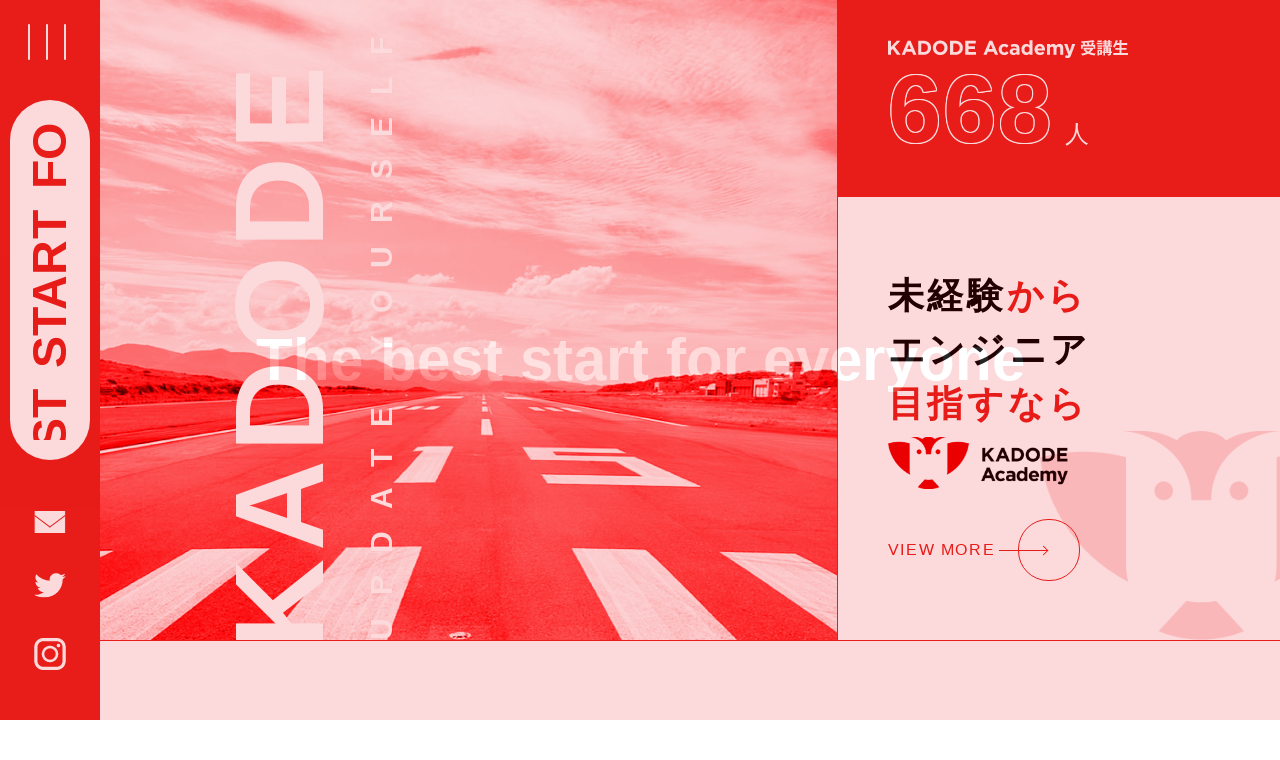

--- FILE ---
content_type: text/html; charset=UTF-8
request_url: http://kadode-group.co.jp/
body_size: 29497
content:
<!DOCTYPE html>
<html class="pc" dir="ltr" lang="ja" prefix="og: https://ogp.me/ns#">
<head>
<!-- Google Tag Manager -->
<script>(function(w,d,s,l,i){w[l]=w[l]||[];w[l].push({'gtm.start':
new Date().getTime(),event:'gtm.js'});var f=d.getElementsByTagName(s)[0],
j=d.createElement(s),dl=l!='dataLayer'?'&l='+l:'';j.async=true;j.src=
'https://www.googletagmanager.com/gtm.js?id='+i+dl;f.parentNode.insertBefore(j,f);
})(window,document,'script','dataLayer','GTM-5KNV3W53');</script>
<!-- End Google Tag Manager -->
<meta charset="UTF-8">
<!--[if IE]><meta http-equiv="X-UA-Compatible" content="IE=edge"><![endif]-->
<meta name="viewport" content="width=device-width">
<title>株式会社KADODE</title>
<meta name="description" content="The best start for everyone">
<link rel="pingback" href="http://kadode-group.co.jp/xmlrpc.php">

		<!-- All in One SEO 4.7.9.1 - aioseo.com -->
	<meta name="robots" content="max-image-preview:large" />
	<link rel="canonical" href="http://kadode-group.co.jp/" />
	<meta name="generator" content="All in One SEO (AIOSEO) 4.7.9.1" />
		<meta property="og:locale" content="ja_JP" />
		<meta property="og:site_name" content="株式会社KADODE - The best start for everyone" />
		<meta property="og:type" content="website" />
		<meta property="og:title" content="株式会社KADODE" />
		<meta property="og:url" content="http://kadode-group.co.jp/" />
		<meta property="og:image" content="http://kadode-group.co.jp/wp-content/uploads/2025/02/スクリーンショット-2025-02-20-23.22.07.png" />
		<meta property="og:image:width" content="1898" />
		<meta property="og:image:height" content="1280" />
		<meta name="twitter:card" content="summary_large_image" />
		<meta name="twitter:title" content="株式会社KADODE" />
		<meta name="twitter:image" content="http://kadode-group.co.jp/wp-content/uploads/2025/02/スクリーンショット-2025-02-20-23.22.07.png" />
		<script type="application/ld+json" class="aioseo-schema">
			{"@context":"https:\/\/schema.org","@graph":[{"@type":"BreadcrumbList","@id":"http:\/\/kadode-group.co.jp\/#breadcrumblist","itemListElement":[{"@type":"ListItem","@id":"http:\/\/kadode-group.co.jp\/#listItem","position":1,"name":"\u5bb6"}]},{"@type":"Organization","@id":"http:\/\/kadode-group.co.jp\/#organization","name":"\u682a\u5f0f\u4f1a\u793eKADODE","description":"The best start for everyone","url":"http:\/\/kadode-group.co.jp\/"},{"@type":"WebPage","@id":"http:\/\/kadode-group.co.jp\/#webpage","url":"http:\/\/kadode-group.co.jp\/","name":"\u682a\u5f0f\u4f1a\u793eKADODE","inLanguage":"ja","isPartOf":{"@id":"http:\/\/kadode-group.co.jp\/#website"},"breadcrumb":{"@id":"http:\/\/kadode-group.co.jp\/#breadcrumblist"},"datePublished":"2022-09-24T22:50:43+09:00","dateModified":"2025-07-12T21:24:59+09:00"},{"@type":"WebSite","@id":"http:\/\/kadode-group.co.jp\/#website","url":"http:\/\/kadode-group.co.jp\/","name":"\u682a\u5f0f\u4f1a\u793eKADODE","description":"The best start for everyone","inLanguage":"ja","publisher":{"@id":"http:\/\/kadode-group.co.jp\/#organization"},"potentialAction":{"@type":"SearchAction","target":{"@type":"EntryPoint","urlTemplate":"http:\/\/kadode-group.co.jp\/?s={search_term_string}"},"query-input":"required name=search_term_string"}}]}
		</script>
		<!-- All in One SEO -->

<link rel="alternate" type="application/rss+xml" title="株式会社KADODE &raquo; フィード" href="http://kadode-group.co.jp/feed/" />
<link rel="alternate" type="application/rss+xml" title="株式会社KADODE &raquo; コメントフィード" href="http://kadode-group.co.jp/comments/feed/" />
<link rel="alternate" title="oEmbed (JSON)" type="application/json+oembed" href="http://kadode-group.co.jp/wp-json/oembed/1.0/embed?url=http%3A%2F%2Fkadode-group.co.jp%2F" />
<link rel="alternate" title="oEmbed (XML)" type="text/xml+oembed" href="http://kadode-group.co.jp/wp-json/oembed/1.0/embed?url=http%3A%2F%2Fkadode-group.co.jp%2F&#038;format=xml" />
		<!-- This site uses the Google Analytics by MonsterInsights plugin v9.11.1 - Using Analytics tracking - https://www.monsterinsights.com/ -->
		<!-- Note: MonsterInsights is not currently configured on this site. The site owner needs to authenticate with Google Analytics in the MonsterInsights settings panel. -->
					<!-- No tracking code set -->
				<!-- / Google Analytics by MonsterInsights -->
		<style id='wp-img-auto-sizes-contain-inline-css' type='text/css'>
img:is([sizes=auto i],[sizes^="auto," i]){contain-intrinsic-size:3000px 1500px}
/*# sourceURL=wp-img-auto-sizes-contain-inline-css */
</style>
<link rel='stylesheet' id='style-css' href='http://kadode-group.co.jp/wp-content/themes/solaris_tcd088/style.css?ver=2.0.2' type='text/css' media='all' />
<style id='wp-block-library-inline-css' type='text/css'>
:root{--wp-block-synced-color:#7a00df;--wp-block-synced-color--rgb:122,0,223;--wp-bound-block-color:var(--wp-block-synced-color);--wp-editor-canvas-background:#ddd;--wp-admin-theme-color:#007cba;--wp-admin-theme-color--rgb:0,124,186;--wp-admin-theme-color-darker-10:#006ba1;--wp-admin-theme-color-darker-10--rgb:0,107,160.5;--wp-admin-theme-color-darker-20:#005a87;--wp-admin-theme-color-darker-20--rgb:0,90,135;--wp-admin-border-width-focus:2px}@media (min-resolution:192dpi){:root{--wp-admin-border-width-focus:1.5px}}.wp-element-button{cursor:pointer}:root .has-very-light-gray-background-color{background-color:#eee}:root .has-very-dark-gray-background-color{background-color:#313131}:root .has-very-light-gray-color{color:#eee}:root .has-very-dark-gray-color{color:#313131}:root .has-vivid-green-cyan-to-vivid-cyan-blue-gradient-background{background:linear-gradient(135deg,#00d084,#0693e3)}:root .has-purple-crush-gradient-background{background:linear-gradient(135deg,#34e2e4,#4721fb 50%,#ab1dfe)}:root .has-hazy-dawn-gradient-background{background:linear-gradient(135deg,#faaca8,#dad0ec)}:root .has-subdued-olive-gradient-background{background:linear-gradient(135deg,#fafae1,#67a671)}:root .has-atomic-cream-gradient-background{background:linear-gradient(135deg,#fdd79a,#004a59)}:root .has-nightshade-gradient-background{background:linear-gradient(135deg,#330968,#31cdcf)}:root .has-midnight-gradient-background{background:linear-gradient(135deg,#020381,#2874fc)}:root{--wp--preset--font-size--normal:16px;--wp--preset--font-size--huge:42px}.has-regular-font-size{font-size:1em}.has-larger-font-size{font-size:2.625em}.has-normal-font-size{font-size:var(--wp--preset--font-size--normal)}.has-huge-font-size{font-size:var(--wp--preset--font-size--huge)}.has-text-align-center{text-align:center}.has-text-align-left{text-align:left}.has-text-align-right{text-align:right}.has-fit-text{white-space:nowrap!important}#end-resizable-editor-section{display:none}.aligncenter{clear:both}.items-justified-left{justify-content:flex-start}.items-justified-center{justify-content:center}.items-justified-right{justify-content:flex-end}.items-justified-space-between{justify-content:space-between}.screen-reader-text{border:0;clip-path:inset(50%);height:1px;margin:-1px;overflow:hidden;padding:0;position:absolute;width:1px;word-wrap:normal!important}.screen-reader-text:focus{background-color:#ddd;clip-path:none;color:#444;display:block;font-size:1em;height:auto;left:5px;line-height:normal;padding:15px 23px 14px;text-decoration:none;top:5px;width:auto;z-index:100000}html :where(.has-border-color){border-style:solid}html :where([style*=border-top-color]){border-top-style:solid}html :where([style*=border-right-color]){border-right-style:solid}html :where([style*=border-bottom-color]){border-bottom-style:solid}html :where([style*=border-left-color]){border-left-style:solid}html :where([style*=border-width]){border-style:solid}html :where([style*=border-top-width]){border-top-style:solid}html :where([style*=border-right-width]){border-right-style:solid}html :where([style*=border-bottom-width]){border-bottom-style:solid}html :where([style*=border-left-width]){border-left-style:solid}html :where(img[class*=wp-image-]){height:auto;max-width:100%}:where(figure){margin:0 0 1em}html :where(.is-position-sticky){--wp-admin--admin-bar--position-offset:var(--wp-admin--admin-bar--height,0px)}@media screen and (max-width:600px){html :where(.is-position-sticky){--wp-admin--admin-bar--position-offset:0px}}

/*# sourceURL=wp-block-library-inline-css */
</style><style id='global-styles-inline-css' type='text/css'>
:root{--wp--preset--aspect-ratio--square: 1;--wp--preset--aspect-ratio--4-3: 4/3;--wp--preset--aspect-ratio--3-4: 3/4;--wp--preset--aspect-ratio--3-2: 3/2;--wp--preset--aspect-ratio--2-3: 2/3;--wp--preset--aspect-ratio--16-9: 16/9;--wp--preset--aspect-ratio--9-16: 9/16;--wp--preset--color--black: #000000;--wp--preset--color--cyan-bluish-gray: #abb8c3;--wp--preset--color--white: #ffffff;--wp--preset--color--pale-pink: #f78da7;--wp--preset--color--vivid-red: #cf2e2e;--wp--preset--color--luminous-vivid-orange: #ff6900;--wp--preset--color--luminous-vivid-amber: #fcb900;--wp--preset--color--light-green-cyan: #7bdcb5;--wp--preset--color--vivid-green-cyan: #00d084;--wp--preset--color--pale-cyan-blue: #8ed1fc;--wp--preset--color--vivid-cyan-blue: #0693e3;--wp--preset--color--vivid-purple: #9b51e0;--wp--preset--gradient--vivid-cyan-blue-to-vivid-purple: linear-gradient(135deg,rgb(6,147,227) 0%,rgb(155,81,224) 100%);--wp--preset--gradient--light-green-cyan-to-vivid-green-cyan: linear-gradient(135deg,rgb(122,220,180) 0%,rgb(0,208,130) 100%);--wp--preset--gradient--luminous-vivid-amber-to-luminous-vivid-orange: linear-gradient(135deg,rgb(252,185,0) 0%,rgb(255,105,0) 100%);--wp--preset--gradient--luminous-vivid-orange-to-vivid-red: linear-gradient(135deg,rgb(255,105,0) 0%,rgb(207,46,46) 100%);--wp--preset--gradient--very-light-gray-to-cyan-bluish-gray: linear-gradient(135deg,rgb(238,238,238) 0%,rgb(169,184,195) 100%);--wp--preset--gradient--cool-to-warm-spectrum: linear-gradient(135deg,rgb(74,234,220) 0%,rgb(151,120,209) 20%,rgb(207,42,186) 40%,rgb(238,44,130) 60%,rgb(251,105,98) 80%,rgb(254,248,76) 100%);--wp--preset--gradient--blush-light-purple: linear-gradient(135deg,rgb(255,206,236) 0%,rgb(152,150,240) 100%);--wp--preset--gradient--blush-bordeaux: linear-gradient(135deg,rgb(254,205,165) 0%,rgb(254,45,45) 50%,rgb(107,0,62) 100%);--wp--preset--gradient--luminous-dusk: linear-gradient(135deg,rgb(255,203,112) 0%,rgb(199,81,192) 50%,rgb(65,88,208) 100%);--wp--preset--gradient--pale-ocean: linear-gradient(135deg,rgb(255,245,203) 0%,rgb(182,227,212) 50%,rgb(51,167,181) 100%);--wp--preset--gradient--electric-grass: linear-gradient(135deg,rgb(202,248,128) 0%,rgb(113,206,126) 100%);--wp--preset--gradient--midnight: linear-gradient(135deg,rgb(2,3,129) 0%,rgb(40,116,252) 100%);--wp--preset--font-size--small: 13px;--wp--preset--font-size--medium: 20px;--wp--preset--font-size--large: 36px;--wp--preset--font-size--x-large: 42px;--wp--preset--spacing--20: 0.44rem;--wp--preset--spacing--30: 0.67rem;--wp--preset--spacing--40: 1rem;--wp--preset--spacing--50: 1.5rem;--wp--preset--spacing--60: 2.25rem;--wp--preset--spacing--70: 3.38rem;--wp--preset--spacing--80: 5.06rem;--wp--preset--shadow--natural: 6px 6px 9px rgba(0, 0, 0, 0.2);--wp--preset--shadow--deep: 12px 12px 50px rgba(0, 0, 0, 0.4);--wp--preset--shadow--sharp: 6px 6px 0px rgba(0, 0, 0, 0.2);--wp--preset--shadow--outlined: 6px 6px 0px -3px rgb(255, 255, 255), 6px 6px rgb(0, 0, 0);--wp--preset--shadow--crisp: 6px 6px 0px rgb(0, 0, 0);}:where(.is-layout-flex){gap: 0.5em;}:where(.is-layout-grid){gap: 0.5em;}body .is-layout-flex{display: flex;}.is-layout-flex{flex-wrap: wrap;align-items: center;}.is-layout-flex > :is(*, div){margin: 0;}body .is-layout-grid{display: grid;}.is-layout-grid > :is(*, div){margin: 0;}:where(.wp-block-columns.is-layout-flex){gap: 2em;}:where(.wp-block-columns.is-layout-grid){gap: 2em;}:where(.wp-block-post-template.is-layout-flex){gap: 1.25em;}:where(.wp-block-post-template.is-layout-grid){gap: 1.25em;}.has-black-color{color: var(--wp--preset--color--black) !important;}.has-cyan-bluish-gray-color{color: var(--wp--preset--color--cyan-bluish-gray) !important;}.has-white-color{color: var(--wp--preset--color--white) !important;}.has-pale-pink-color{color: var(--wp--preset--color--pale-pink) !important;}.has-vivid-red-color{color: var(--wp--preset--color--vivid-red) !important;}.has-luminous-vivid-orange-color{color: var(--wp--preset--color--luminous-vivid-orange) !important;}.has-luminous-vivid-amber-color{color: var(--wp--preset--color--luminous-vivid-amber) !important;}.has-light-green-cyan-color{color: var(--wp--preset--color--light-green-cyan) !important;}.has-vivid-green-cyan-color{color: var(--wp--preset--color--vivid-green-cyan) !important;}.has-pale-cyan-blue-color{color: var(--wp--preset--color--pale-cyan-blue) !important;}.has-vivid-cyan-blue-color{color: var(--wp--preset--color--vivid-cyan-blue) !important;}.has-vivid-purple-color{color: var(--wp--preset--color--vivid-purple) !important;}.has-black-background-color{background-color: var(--wp--preset--color--black) !important;}.has-cyan-bluish-gray-background-color{background-color: var(--wp--preset--color--cyan-bluish-gray) !important;}.has-white-background-color{background-color: var(--wp--preset--color--white) !important;}.has-pale-pink-background-color{background-color: var(--wp--preset--color--pale-pink) !important;}.has-vivid-red-background-color{background-color: var(--wp--preset--color--vivid-red) !important;}.has-luminous-vivid-orange-background-color{background-color: var(--wp--preset--color--luminous-vivid-orange) !important;}.has-luminous-vivid-amber-background-color{background-color: var(--wp--preset--color--luminous-vivid-amber) !important;}.has-light-green-cyan-background-color{background-color: var(--wp--preset--color--light-green-cyan) !important;}.has-vivid-green-cyan-background-color{background-color: var(--wp--preset--color--vivid-green-cyan) !important;}.has-pale-cyan-blue-background-color{background-color: var(--wp--preset--color--pale-cyan-blue) !important;}.has-vivid-cyan-blue-background-color{background-color: var(--wp--preset--color--vivid-cyan-blue) !important;}.has-vivid-purple-background-color{background-color: var(--wp--preset--color--vivid-purple) !important;}.has-black-border-color{border-color: var(--wp--preset--color--black) !important;}.has-cyan-bluish-gray-border-color{border-color: var(--wp--preset--color--cyan-bluish-gray) !important;}.has-white-border-color{border-color: var(--wp--preset--color--white) !important;}.has-pale-pink-border-color{border-color: var(--wp--preset--color--pale-pink) !important;}.has-vivid-red-border-color{border-color: var(--wp--preset--color--vivid-red) !important;}.has-luminous-vivid-orange-border-color{border-color: var(--wp--preset--color--luminous-vivid-orange) !important;}.has-luminous-vivid-amber-border-color{border-color: var(--wp--preset--color--luminous-vivid-amber) !important;}.has-light-green-cyan-border-color{border-color: var(--wp--preset--color--light-green-cyan) !important;}.has-vivid-green-cyan-border-color{border-color: var(--wp--preset--color--vivid-green-cyan) !important;}.has-pale-cyan-blue-border-color{border-color: var(--wp--preset--color--pale-cyan-blue) !important;}.has-vivid-cyan-blue-border-color{border-color: var(--wp--preset--color--vivid-cyan-blue) !important;}.has-vivid-purple-border-color{border-color: var(--wp--preset--color--vivid-purple) !important;}.has-vivid-cyan-blue-to-vivid-purple-gradient-background{background: var(--wp--preset--gradient--vivid-cyan-blue-to-vivid-purple) !important;}.has-light-green-cyan-to-vivid-green-cyan-gradient-background{background: var(--wp--preset--gradient--light-green-cyan-to-vivid-green-cyan) !important;}.has-luminous-vivid-amber-to-luminous-vivid-orange-gradient-background{background: var(--wp--preset--gradient--luminous-vivid-amber-to-luminous-vivid-orange) !important;}.has-luminous-vivid-orange-to-vivid-red-gradient-background{background: var(--wp--preset--gradient--luminous-vivid-orange-to-vivid-red) !important;}.has-very-light-gray-to-cyan-bluish-gray-gradient-background{background: var(--wp--preset--gradient--very-light-gray-to-cyan-bluish-gray) !important;}.has-cool-to-warm-spectrum-gradient-background{background: var(--wp--preset--gradient--cool-to-warm-spectrum) !important;}.has-blush-light-purple-gradient-background{background: var(--wp--preset--gradient--blush-light-purple) !important;}.has-blush-bordeaux-gradient-background{background: var(--wp--preset--gradient--blush-bordeaux) !important;}.has-luminous-dusk-gradient-background{background: var(--wp--preset--gradient--luminous-dusk) !important;}.has-pale-ocean-gradient-background{background: var(--wp--preset--gradient--pale-ocean) !important;}.has-electric-grass-gradient-background{background: var(--wp--preset--gradient--electric-grass) !important;}.has-midnight-gradient-background{background: var(--wp--preset--gradient--midnight) !important;}.has-small-font-size{font-size: var(--wp--preset--font-size--small) !important;}.has-medium-font-size{font-size: var(--wp--preset--font-size--medium) !important;}.has-large-font-size{font-size: var(--wp--preset--font-size--large) !important;}.has-x-large-font-size{font-size: var(--wp--preset--font-size--x-large) !important;}
/*# sourceURL=global-styles-inline-css */
</style>

<style id='classic-theme-styles-inline-css' type='text/css'>
/*! This file is auto-generated */
.wp-block-button__link{color:#fff;background-color:#32373c;border-radius:9999px;box-shadow:none;text-decoration:none;padding:calc(.667em + 2px) calc(1.333em + 2px);font-size:1.125em}.wp-block-file__button{background:#32373c;color:#fff;text-decoration:none}
/*# sourceURL=/wp-includes/css/classic-themes.min.css */
</style>
<link rel='stylesheet' id='contact-form-7-css' href='http://kadode-group.co.jp/wp-content/plugins/contact-form-7/includes/css/styles.css?ver=5.8' type='text/css' media='all' />
<script type="text/javascript" src="http://kadode-group.co.jp/wp-includes/js/jquery/jquery.min.js?ver=3.7.1" id="jquery-core-js"></script>
<script type="text/javascript" src="http://kadode-group.co.jp/wp-includes/js/jquery/jquery-migrate.min.js?ver=3.4.1" id="jquery-migrate-js"></script>
<link rel="https://api.w.org/" href="http://kadode-group.co.jp/wp-json/" /><link rel="alternate" title="JSON" type="application/json" href="http://kadode-group.co.jp/wp-json/wp/v2/pages/58" /><link rel='shortlink' href='http://kadode-group.co.jp/' />

<link rel="stylesheet" href="http://kadode-group.co.jp/wp-content/themes/solaris_tcd088/css/design-plus.css?ver=2.0.2">
<link rel="stylesheet" href="http://kadode-group.co.jp/wp-content/themes/solaris_tcd088/css/sns-botton.css?ver=2.0.2">
<link rel="stylesheet" media="screen and (max-width:1201px)" href="http://kadode-group.co.jp/wp-content/themes/solaris_tcd088/css/responsive.css?ver=2.0.2">
<link rel="stylesheet" media="screen and (max-width:1201px)" href="http://kadode-group.co.jp/wp-content/themes/solaris_tcd088/css/footer-bar.css?ver=2.0.2">

<script src="http://kadode-group.co.jp/wp-content/themes/solaris_tcd088/js/jquery.easing.1.4.js?ver=2.0.2"></script>
<script src="http://kadode-group.co.jp/wp-content/themes/solaris_tcd088/js/jscript.js?ver=2.0.2"></script>
<script src="http://kadode-group.co.jp/wp-content/themes/solaris_tcd088/js/jquery.cookie.min.js?ver=2.0.2"></script>
<script src="http://kadode-group.co.jp/wp-content/themes/solaris_tcd088/js/comment.js?ver=2.0.2"></script>
<script src="http://kadode-group.co.jp/wp-content/themes/solaris_tcd088/js/parallax.js?ver=2.0.2"></script>

<link rel="stylesheet" href="http://kadode-group.co.jp/wp-content/themes/solaris_tcd088/js/simplebar.css?ver=2.0.2">
<script src="http://kadode-group.co.jp/wp-content/themes/solaris_tcd088/js/simplebar.min.js?ver=2.0.2"></script>


<script src="http://kadode-group.co.jp/wp-content/themes/solaris_tcd088/js/header_fix.js?ver=2.0.2"></script>


<style type="text/css">
body { font-size:16px; }
.common_headline { font-size:36px !important; }
@media screen and (max-width:750px) {
  body { font-size:14px; }
  .common_headline { font-size:20px !important; }
}
body, input, textarea { font-family: Arial, "Hiragino Sans", "ヒラギノ角ゴ ProN", "Hiragino Kaku Gothic ProN", "游ゴシック", YuGothic, "メイリオ", Meiryo, sans-serif; }

.rich_font, .p-vertical { font-family: Arial, "Hiragino Sans", "ヒラギノ角ゴ ProN", "Hiragino Kaku Gothic ProN", "游ゴシック", YuGothic, "メイリオ", Meiryo, sans-serif; font-weight:600; }

.rich_font_type1 { font-family: Arial, "ヒラギノ角ゴ ProN W3", "Hiragino Kaku Gothic ProN", "メイリオ", Meiryo, sans-serif; font-weight:600; }
.rich_font_type2 { font-family: Arial, "Hiragino Sans", "ヒラギノ角ゴ ProN", "Hiragino Kaku Gothic ProN", "游ゴシック", YuGothic, "メイリオ", Meiryo, sans-serif; font-weight:600; }
.rich_font_type3 { font-family: "Times New Roman" , "游明朝" , "Yu Mincho" , "游明朝体" , "YuMincho" , "ヒラギノ明朝 Pro W3" , "Hiragino Mincho Pro" , "HiraMinProN-W3" , "HGS明朝E" , "ＭＳ Ｐ明朝" , "MS PMincho" , serif; font-weight:600; }

.square_headline .headline { font-size:24px; }
.square_headline .sub_headline { font-size:14px; }
@media screen and (max-width:750px) {
  .square_headline .headline { font-size:18px; }
  .square_headline .sub_headline { font-size:12px; }
}

.pc body.use_header_fix #header:after { background:rgba(255,255,255,0.7); }
.pc body.use_header_fix #header:hover:after { background:rgba(255,255,255,1); }
#header_logo a { background:rgba(230,6,18,1); }
#header_logo .logo_text { color:#ffffff !important; font-size:32px; }
#footer_logo .logo_text { font-size:32px; }
@media screen and (max-width:1201px) {
  #header_logo .logo_text { font-size:24px; }
  #footer_logo .logo_text { font-size:24px; }
}
#global_menu > ul > li > a:hover, body.single #global_menu > ul > li.current-menu-item > a, body.single #global_menu > ul > li.active > a,
  #header.active #global_menu > ul > li.current-menu-item > a, #header.active #global_menu > ul > li.active > a, body.hide_header_image #global_menu > ul > li.current-menu-item > a, body.no_index_header_content #global_menu > ul > li.current-menu-item > a
    { color:#e60612 !important; }
#global_menu ul ul a { color:#ffffff; background:#e60612; }
#global_menu ul ul a:hover { color:#ffffff; background:#e57e83; }
#global_menu ul ul li.menu-item-has-children > a:before { color:#ffffff; }
.mobile #header:after { background:rgba(255,255,255,1); }
.mobile #header:hover:after { background:rgba(255,255,255,1); }
.mobile body.home.no_index_header_content #header { background:rgba(255,255,255,1); }
#drawer_menu { color:#ffffff; background:#000000; }
#drawer_menu a { color:#ffffff; }
#drawer_menu a:hover { color:#e57e83; }
#mobile_menu a { color:#ffffff; border-color:#444444; }
#mobile_menu li li a { background:#333333; }
#mobile_menu a:hover, #drawer_menu .close_button:hover, #mobile_menu .child_menu_button:hover { color:#ffffff; background:#444444; }
#mobile_menu .child_menu_button .icon:before, #mobile_menu .child_menu_button:hover .icon:before { color:#ffffff; }
.megamenu .headline_area h3 .headline { font-size:24px; }
.megamenu_b .service_item_list .item a:after { background:rgba(0,0,0,0.5); }
#footer_banner a { color:#ffffff !important; }
#footer_banner .title { font-size:24px; }
#footer_banner .sub_title { font-size:14px; }
@media screen and (max-width:750px) {
  #footer_banner .title { font-size:18px; }
  #footer_banner .sub_title { font-size:12px; }
}
.author_profile .avatar_area img, .animate_image img, .animate_background .image {
  width:100%; height:auto;
  -webkit-transition: transform  0.5s ease;
  transition: transform  0.5s ease;
}
.author_profile a.avatar:hover img, .animate_image:hover img, .animate_background:hover .image {
  -webkit-transform: scale(1.2);
  transform: scale(1.2);
}


a { color:#000; }

#footer_menu .footer_menu li:first-of-type a, #return_top2 a:hover:before, #bread_crumb, #bread_crumb li.last, .tcd_banner_widget .headline, .post_slider_widget .slick-arrow:hover:before,
  #post_title2 .title, #service_banner .main_title, .megamenu .headline_area h3 .headline, .news_category_list li.active a, .news_category_sort_button li.active a, .sns_button_list.color_type2 li.contact a:before,
    .tab_content_top .tab .item.active, .cb_tab_content .tab_content_bottom .title, .cb_headline .headline, .faq_list .question.active, .faq_list .question:hover, .author_profile .author_link li.contact a:before, .author_profile .author_link li.user_url a:before
      { color:#e60612; }

.square_headline, .page_navi span.current, #post_pagination p, #comment_tab li.active a, .news_category_list li.active a:before, .news_category_sort_button li.active a:before,
  .tab_content_bottom .slick-dots button:hover::before, .tab_content_bottom .slick-dots .slick-active button::before,
    .faq_list .question.active:before, .faq_list .question:hover:before, .faq_list .question:hover:after, #return_top a
      { background:#e60612; }

.page_navi span.current, #post_pagination p, .design_headline2 span, #post_title2 .title, .project_list .category, #project_title_area .category
  { border-color:#e60612; }

.category_list_widget li.current-menu-item a, .category_list_widget li.current-menu-parent a { background:rgba(230,6,18,0.5); border-color:#fff; color:#fff; }

a:hover, #footer_top a:hover, #footer_social_link li a:hover:before, #footer_menu .footer_menu li:first-of-type a:hover, #next_prev_post a:hover, #bread_crumb li a:hover, #bread_crumb li.home a:hover:before,
  .single_copy_title_url_btn:hover, .tcdw_search_box_widget .search_area .search_button:hover:before, .widget_tab_post_list_button div:hover,
    #single_author_title_area .author_link li a:hover:before, .author_profile a:hover, #post_meta_bottom a:hover, .cardlink_title a:hover,
      .comment a:hover, .comment_form_wrapper a:hover, #searchform .submit_button:hover:before, .p-dropdown__title:hover:after
        { color:#e57e83; }

.page_navi a:hover, #post_pagination a:hover, #p_readmore .button:hover, .c-pw__btn:hover, #comment_tab li a:hover, #submit_comment:hover, #cancel_comment_reply a:hover,
  #wp-calendar #prev a:hover, #wp-calendar #next a:hover, #wp-calendar td a:hover, #comment_tab li a:hover, #return_top a:hover
    { background-color:#e57e83; }

.page_navi a:hover, #post_pagination a:hover, #comment_textarea textarea:focus, .c-pw__box-input:focus
  { border-color:#e57e83; }

.post_content a, .custom-html-widget a { color:#1e73be; }
.post_content a:hover, .custom-html-widget a:hover { color:#e57e83; }

.design_button.type1 a { color:#ffffff !important; background:#e60612; }
.design_button.type1 a:hover { color:#ffffff !important; background:#e57e83; }
.cat_id1 { background-color:#e60612; }
.cat_id1:hover { background-color:#e57e83; }
.cat_id26 { background-color:#e60612; }
.cat_id26:hover { background-color:#e57e83; }
.news_cat_id19 { background-color:#e60612; }
.news_cat_id19:hover { background-color:#e57e83; }
.news_cat_id20 { background-color:#e08600; }
.news_cat_id20:hover { background-color:#a87500; }
.news_cat_id21 { background-color:#c4c400; }
.news_cat_id21:hover { background-color:#929200; }
.styled_h2 {
  font-size:26px !important; text-align:left; color:#ffffff; background:#000000;  border-top:0px solid #dddddd;
  border-bottom:0px solid #dddddd;
  border-left:0px solid #dddddd;
  border-right:0px solid #dddddd;
  padding:15px 15px 15px 15px !important;
  margin:0px 0px 30px !important;
}
.styled_h3 {
  font-size:22px !important; text-align:left; color:#000000;   border-top:0px solid #dddddd;
  border-bottom:0px solid #dddddd;
  border-left:2px solid #000000;
  border-right:0px solid #dddddd;
  padding:6px 0px 6px 16px !important;
  margin:0px 0px 30px !important;
}
.styled_h4 {
  font-size:18px !important; text-align:left; color:#000000;   border-top:0px solid #dddddd;
  border-bottom:1px solid #dddddd;
  border-left:0px solid #dddddd;
  border-right:0px solid #dddddd;
  padding:3px 0px 3px 20px !important;
  margin:0px 0px 30px !important;
}
.styled_h5 {
  font-size:14px !important; text-align:left; color:#000000;   border-top:0px solid #dddddd;
  border-bottom:1px solid #dddddd;
  border-left:0px solid #dddddd;
  border-right:0px solid #dddddd;
  padding:3px 0px 3px 24px !important;
  margin:0px 0px 30px !important;
}
.q_custom_button1 {
  color:#ffffff !important;
  border-color:rgba(83,83,83,1);
}
.q_custom_button1.animation_type1 { background:#535353; }
.q_custom_button1:hover, .q_custom_button1:focus {
  color:#ffffff !important;
  border-color:rgba(125,125,125,1);
}
.q_custom_button1.animation_type1:hover { background:#7d7d7d; }
.q_custom_button1:before { background:#7d7d7d; }
.q_custom_button2 {
  color:#ffffff !important;
  border-color:rgba(83,83,83,1);
}
.q_custom_button2.animation_type1 { background:#535353; }
.q_custom_button2:hover, .q_custom_button2:focus {
  color:#ffffff !important;
  border-color:rgba(125,125,125,1);
}
.q_custom_button2.animation_type1:hover { background:#7d7d7d; }
.q_custom_button2:before { background:#7d7d7d; }
.speech_balloon_left1 .speach_balloon_text { background-color: #ffdfdf; border-color: #ffdfdf; color: #000000 }
.speech_balloon_left1 .speach_balloon_text::before { border-right-color: #ffdfdf }
.speech_balloon_left1 .speach_balloon_text::after { border-right-color: #ffdfdf }
.speech_balloon_left2 .speach_balloon_text { background-color: #ffffff; border-color: #ff5353; color: #000000 }
.speech_balloon_left2 .speach_balloon_text::before { border-right-color: #ff5353 }
.speech_balloon_left2 .speach_balloon_text::after { border-right-color: #ffffff }
.speech_balloon_right1 .speach_balloon_text { background-color: #ccf4ff; border-color: #ccf4ff; color: #000000 }
.speech_balloon_right1 .speach_balloon_text::before { border-left-color: #ccf4ff }
.speech_balloon_right1 .speach_balloon_text::after { border-left-color: #ccf4ff }
.speech_balloon_right2 .speach_balloon_text { background-color: #ffffff; border-color: #0789b5; color: #000000 }
.speech_balloon_right2 .speach_balloon_text::before { border-left-color: #0789b5 }
.speech_balloon_right2 .speach_balloon_text::after { border-left-color: #ffffff }
.qt_google_map .pb_googlemap_custom-overlay-inner { background:#e60612; color:#ffffff; }
.qt_google_map .pb_googlemap_custom-overlay-inner::after { border-color:#e60612 transparent transparent transparent; }
</style>

<style id="current-page-style" type="text/css">
#header_slider .item1 .catch { font-size:50px; }
#header_slider .item1 .desc { font-size:28px; }
@media screen and (max-width:750px) {
  #header_slider .item1 .catch { font-size:30px; }
  #header_slider .item1 .desc { font-size:20px; }
}
#header_slider .item1 .overlay { background-color:rgba(0,0,0,0.4); }
.cb_free_space.num1 .post_content { padding-top:70px; padding-bottom:30px; }
@media screen and (max-width:750px) {
  .cb_free_space.num1 .post_content { padding-top:30px; padding-bottom:30px; }
}
.cb_free_space.num2 .post_content { padding-top:0px; padding-bottom:0px; }
@media screen and (max-width:750px) {
  .cb_free_space.num2 .post_content { padding-top:0px; padding-bottom:0px; }
}
.cb_news_list.num3 .news_list .title { font-size:16px; }
@media screen and (max-width:750px) {
  .cb_news_list.num3 .news_list .title { font-size:14px; }
}
.slick-dots, #slick-slide-control00 {
    display: none !important;
}#site_wrap { display:none; }
#site_loader_overlay { background:#e60612; opacity:1; position:fixed; top:0px; left:0px; width:100%; height:100%; width:100%; height:100vh; z-index:99999; }
#site_loader_overlay.slide_up {
  top:-100vh; opacity:0;
  -webkit-transition: transition: top 0.7s cubic-bezier(0.83, 0, 0.17, 1) 0.4s, opacity 0s cubic-bezier(0.83, 0, 0.17, 1) 1.5s;
  transition: top 0.7s cubic-bezier(0.83, 0, 0.17, 1) 0.4s, opacity 0s cubic-bezier(0.83, 0, 0.17, 1) 1.5s;
}
#site_loader_overlay.slide_down {
  top:100vh; opacity:0;
  -webkit-transition: transition: top 0.7s cubic-bezier(0.83, 0, 0.17, 1) 0.4s, opacity 0s cubic-bezier(0.83, 0, 0.17, 1) 1.5s;
  transition: top 0.7s cubic-bezier(0.83, 0, 0.17, 1) 0.4s, opacity 0s cubic-bezier(0.83, 0, 0.17, 1) 1.5s;
}
#site_loader_overlay.slide_left {
  left:-100%; opactiy:0;
  -webkit-transition: transition: left 0.7s cubic-bezier(0.83, 0, 0.17, 1) 0.4s, opacity 0s cubic-bezier(0.83, 0, 0.17, 1) 1.5s;
  transition: left 0.7s cubic-bezier(0.83, 0, 0.17, 1) 0.4s, opacity 0s cubic-bezier(0.83, 0, 0.17, 1) 1.5s;
}
#site_loader_overlay.slide_right {
  left:100%; opactiy:0;
  -webkit-transition: transition: left 0.7s cubic-bezier(0.83, 0, 0.17, 1) 0.4s, opacity 0s cubic-bezier(0.83, 0, 0.17, 1) 1.5s;
  transition: left 0.7s cubic-bezier(0.83, 0, 0.17, 1) 0.4s, opacity 0s cubic-bezier(0.83, 0, 0.17, 1) 1.5s;
}
#site_loader_logo { position:relative; width:100%; height:100%; }
#site_loader_logo_inner {
  position:absolute; text-align:center; width:100%;
  top:50%; -ms-transform: translateY(-50%); -webkit-transform: translateY(-50%); transform: translateY(-50%);
}
#site_loader_overlay.active #site_loader_logo_inner {
  opacity:0;
  -webkit-transition: all 1.0s cubic-bezier(0.22, 1, 0.36, 1) 0s; transition: all 1.0s cubic-bezier(0.22, 1, 0.36, 1) 0s;
}
#site_loader_logo img.mobile { display:none; }
#site_loader_logo .catch { line-height:1.6; padding:0 50px; width:100%; -webkit-box-sizing:border-box; box-sizing:border-box; }
#site_loader_logo_inner .message { text-align:left; margin:30px auto 0; display:table; }
#site_loader_logo.no_logo .message { margin-top:0 !important; }
#site_loader_logo_inner .message.type2 { text-align:center; }
#site_loader_logo_inner .message.type3 { text-align:right; }
#site_loader_logo_inner .message_inner { display:inline; line-height:1.5; margin:0; }
@media screen and (max-width:750px) {
  #site_loader_logo.has_mobile_logo img.pc { display:none; }
  #site_loader_logo.has_mobile_logo img.mobile { display:inline; }
  #site_loader_logo .message { margin:23px auto 0; }
  #site_loader_logo .catch { padding:0 20px; }
}

/* ----- animation ----- */
#site_loader_logo .logo_image { opacity:0; }
#site_loader_logo.use_normal_animation .catch { opacity:0; }
#site_loader_logo.use_text_animation .catch span { opacity:0; position:relative; }
#site_loader_logo .message { opacity:0; }
#site_loader_logo.active .logo_image {
  -webkit-animation: opacityAnimation 1.4s ease forwards 0.5s;
  animation: opacityAnimation 1.4s ease forwards 0.5s;
}
#site_loader_logo img.use_logo_animation {
	position:relative;
  -webkit-animation: slideUpDown 1.5s ease-in-out infinite 0s;
  animation: slideUpDown 1.5s ease-in-out infinite 0s;
}
#site_loader_logo.use_normal_animation.active .catch {
  -webkit-animation: opacityAnimation 1.4s ease forwards 0.5s;
  animation: opacityAnimation 1.4s ease forwards 0.5s;
}
#site_loader_logo.use_text_animation .catch span.animate {
  -webkit-animation: text_animation 0.5s ease forwards 0s;
  animation: text_animation 0.5s ease forwards 0s;
}
#site_loader_logo.use_normal_animation.active .message {
  -webkit-animation: opacityAnimation 1.4s ease forwards 1.5s;
  animation: opacityAnimation 1.4s ease forwards 1.5s;
}
#site_loader_logo.use_text_animation.active .message {
  -webkit-animation: opacityAnimation 1.4s ease forwards 2s;
  animation: opacityAnimation 1.4s ease forwards 2s;
}
#site_loader_logo_inner .text { display:inline; }
#site_loader_logo_inner .dot_animation_wrap { display:inline; margin:0 0 0 4px; position:absolute; }
#site_loader_logo_inner .dot_animation { display:inline; }
#site_loader_logo_inner i {
  width:2px; height:2px; margin:0 4px 0 0; border-radius:100%;
  display:inline-block; background:#000;
  -webkit-animation: loading-dots-middle-dots 0.5s linear infinite; -ms-animation: loading-dots-middle-dots 0.5s linear infinite; animation: loading-dots-middle-dots 0.5s linear infinite;
}
#site_loader_logo_inner i:first-child {
  opacity: 0;
  -webkit-animation: loading-dots-first-dot 0.5s infinite; -ms-animation: loading-dots-first-dot 0.5s linear infinite; animation: loading-dots-first-dot 0.5s linear infinite;
  -webkit-transform: translate(-4px); -ms-transform: translate(-4px); transform: translate(-4px);
}
#site_loader_logo_inner i:last-child {
  -webkit-animation: loading-dots-last-dot 0.5s linear infinite; -ms-animation: loading-dots-last-dot 0.5s linear infinite; animation: loading-dots-last-dot 0.5s linear infinite;
}
@-webkit-keyframes loading-dots-fadein{
  100% { opacity:1; }
}
@keyframes loading-dots-fadein{
  100% { opacity:1; }
}
@-webkit-keyframes loading-dots-first-dot {
  100% { -webkit-transform:translate(6px); -ms-transform:translate(6px); transform:translate(6px); opacity:1; }
}
@keyframes loading-dots-first-dot {
  100% {-webkit-transform:translate(6px);-ms-transform:translate(6px); transform:translate(6px); opacity:1; }
}
@-webkit-keyframes loading-dots-middle-dots { 
  100% { -webkit-transform:translate(6px); -ms-transform:translate(6px); transform:translate(6px) }
}
@keyframes loading-dots-middle-dots {
  100% { -webkit-transform:translate(6px); -ms-transform:translate(6px); transform:translate(6px) }
}
@-webkit-keyframes loading-dots-last-dot {
  100% { -webkit-transform:translate(6px); -ms-transform:translate(6px); transform:translate(6px); opacity:0; }
}
@keyframes loading-dots-last-dot {
  100% { -webkit-transform:translate(6px); -ms-transform:translate(6px); transform:translate(6px); opacity:0; }
}

#site_loader_overlay.active #site_loader_animation {
  opacity:0;
  -webkit-transition: all 1.0s cubic-bezier(0.22, 1, 0.36, 1) 0s; transition: all 1.0s cubic-bezier(0.22, 1, 0.36, 1) 0s;
}

#site_loader_logo_inner .message { font-size:16px; color:#000000; }
#site_loader_logo_inner i { background:#000000; }
#site_loader_logo_inner .catch { font-size:60px; color:#ffffff; }
@media screen and (max-width:1100px) {
  #site_loader_logo_inner .catch { font-size:45px; }
}
@media screen and (max-width:750px) {
  #site_loader_logo_inner .message { font-size:14px; }
    #site_loader_logo_inner .catch { font-size:30px; }
  }
</style>

<script type="text/javascript">
jQuery(document).ready(function($){

    if( $('.cb_tab_content').length ){
    $('.tab_content_top .tab .item').on('click', function() {
      $(this).siblings().removeClass('active');
      $(this).addClass('active');
      tab_id = $(this).data('tab-num');
      $(this).closest('.cb_tab_content').find('.tab_content_bottom .item').removeClass('active');
      $('#' + tab_id).addClass('active');
      return false;
    });
    $('.tab_content_bottom .image_area_inner').each(function(){
      var image_num = $('.image',this).length;
      if(image_num > 1){
        $(this).slick({
          infinite: true,
          dots: true,
          arrows: false,
          slidesToShow: 1,
          slidesToScroll: 1,
          swipeToSlide: false,
          adaptiveHeight: false,
          pauseOnHover: true,
          autoplay: true,
          fade: true,
          easing: 'easeOutExpo',
          speed: 700,
          autoplaySpeed: 5000
        });
      };
    });
  };

    if( $('.cb_service_list').length ){

    $(".cb_service_item_list .item").hover(function(){
      $(this).siblings().removeClass('active');
      $(this).addClass('active');
      service_id = $(this).data('service-id');
      $(this).closest('.cb_service_list').find('.cb_service_image_list .image').removeClass('active');
      $('#' + service_id).addClass('active');
      $(this).siblings().each(function(){
         var title_height = $('.title',this).height();
         var content_height = $('.content',this).height() - title_height + 10;
         $(this).find('.content').css({'cssText':'bottom:-' + content_height + 'px;'});
      });
      $('.content',this).css({'cssText':'bottom:0px;'});
    }, function(){
      $(this).removeClass('active');
      var title_height = $('.title',this).height();
      var content_height = $('.content',this).height() - title_height + 10;
      $('.content',this).css({'cssText':'bottom:-' + content_height + 'px;'});
    });

    $('.cb_service_item_list .item').each(function(){
      var title_height = $('.title',this).height();
      var content_height = $('.content',this).height() - title_height + 10;
      $('.content',this).css({'cssText':'bottom:-' + content_height + 'px;'});
      if($(this).hasClass('active')){
        $('.content',this).css({'cssText':'bottom:0px;'});
      }
    });

    $(window).on('resize', function(){
      $('.cb_service_item_list .item').each(function(){
        var title_height = $('.title',this).height();
        var content_height = $('.content',this).height() - title_height + 10;
        $('.content',this).css({'cssText':'bottom:-' + content_height + 'px;'});
        if($(this).hasClass('active')){
          $('.content',this).css({'cssText':'bottom:0px;'});
        }
      });
    });

  };

    if( $('.cb_news_list .news_category_list').length ){
    $('.cb_news_list .news_category_list a[href^="#"]').on('click',function(e) {
      e.preventDefault();
      e.stopPropagation();
      $(this).parent().siblings().removeClass('active');
      $(this).parent().addClass('active');
      var news_category_id = $(this).attr('data-news-category');
      if(news_category_id){
        $(this).closest('.cb_news_list').find('.news_list').removeClass('active inview animate');
        $(news_category_id).addClass('active');
      }
    });
  };

});
</script>
<script type="text/javascript">
jQuery(document).ready(function($){

  $('.faq_list .question').on('click', function() {
    $('.faq_list .question').not($(this)).removeClass('active');
    if( $(this).hasClass('active') ){
      $(this).removeClass('active');
    } else {
      $(this).addClass('active');
    }
    $(this).next('.answer').slideToggle(600 ,'easeOutExpo');
    $('.faq_list .answer').not($(this).next('.answer')).slideUp(600 ,'easeOutExpo');
  });

  
  
});
</script>
<script type="text/javascript">
jQuery(document).ready(function($){

  if( $('.megamenu_a .slider').length ){
    $('.megamenu_a .slider').slick({
      infinite: true,
      dots: false,
      arrows: false,
      slidesToShow: 3,
      slidesToScroll: 1,
      swipeToSlide: true,
      touchThreshold: 20,
      adaptiveHeight: false,
      pauseOnHover: true,
      autoplay: true,
      fade: false,
      easing: 'easeOutExpo',
      speed: 700,
      autoplaySpeed: 5000
    });
    $('.megamenu_a .prev_item').on('click', function() {
      $(this).closest('.megamenu_a').find('.slider').slick('slickPrev');
    });
    $('.megamenu_a .next_item').on('click', function() {
      $(this).closest('.megamenu_a').find('.slider').slick('slickNext');
    });
  };

  if( $('.megamenu_b .service_list_area').length ){
    $(".megamenu_b .service_item_list .item").hover(function(){
      $(this).siblings().removeClass('active');
      $(this).addClass('active');
      service_id = $(this).data('service-id');
      $(this).closest('.service_list_area').find('.service_image_list .image').removeClass('active');
      $('#' + service_id).addClass('active');
    }, function(){
      $(this).removeClass('active');
    });
  };

});
</script>

<link rel="icon" href="http://kadode-group.co.jp/wp-content/uploads/2022/11/cropped-favicon-32x32.png" sizes="32x32" />
<link rel="icon" href="http://kadode-group.co.jp/wp-content/uploads/2022/11/cropped-favicon-192x192.png" sizes="192x192" />
<link rel="apple-touch-icon" href="http://kadode-group.co.jp/wp-content/uploads/2022/11/cropped-favicon-180x180.png" />
<meta name="msapplication-TileImage" content="http://kadode-group.co.jp/wp-content/uploads/2022/11/cropped-favicon-270x270.png" />
		<style type="text/css" id="wp-custom-css">
			.single-post #comments {
	display: none;
}
#article .post_content + .single_share {
	display: none;
}
.single-post #footer_top {
	display: none;
}		</style>
		<link rel='stylesheet' id='slick-style-css' href='http://kadode-group.co.jp/wp-content/themes/solaris_tcd088/js/slick.css?ver=1.0.0' type='text/css' media='all' />
</head>
<body id="body" class="home wp-singular page-template-default page page-id-58 wp-theme-solaris_tcd088 load_screen_animation_type2 use_loading_screen hide_sidebar use_header_fix use_mobile_header_fix">
<!-- Google Tag Manager (noscript) -->
<noscript><iframe src="https://www.googletagmanager.com/ns.html?id=GTM-5KNV3W53"
height="0" width="0" style="display:none;visibility:hidden"></iframe></noscript>
<!-- End Google Tag Manager (noscript) -->

<div id="site_loader_overlay">
 <div id="site_loader_logo" class="cf    use_text_animation">
  <div id="site_loader_logo_inner">
         <div class="catch rich_font_type2"><span>T</span><span>h</span><span>e</span><span> </span><span>b</span><span>e</span><span>s</span><span>t</span><span> </span><span>s</span><span>t</span><span>a</span><span>r</span><span>t</span><span> </span><span>f</span><span>o</span><span>r</span><span> </span><span>e</span><span>v</span><span>e</span><span>r</span><span>y</span><span>o</span><span>n</span><span class="last_word">e</span></div>
        </div>
 </div>
</div>

 
 
 <header id="header">
    <div id="header_logo">
   <h1 class="logo">
 <a href="http://kadode-group.co.jp/" title="株式会社KADODE">
    <img class="logo_image" src="http://kadode-group.co.jp/wp-content/uploads/2022/11/kadodelogo_wp.png?1768886233" alt="株式会社KADODE" title="株式会社KADODE" width="150" height="27" />
     </a>
</h1>

  </div>
      <a id="global_menu_button" href="#"><span></span><span></span><span></span></a>
  <nav id="global_menu">
   <ul id="menu-%e3%82%b0%e3%83%ad%e3%83%bc%e3%83%90%e3%83%ab%e3%83%a1%e3%83%8b%e3%83%a5%e3%83%bc" class="menu"><li id="menu-item-131" class="menu-item menu-item-type-post_type menu-item-object-page menu-item-home current-menu-item page_item page-item-58 current_page_item menu-item-131 "><a href="http://kadode-group.co.jp/" aria-current="page">TOP</a></li>
<li id="menu-item-221" class="menu-item menu-item-type-post_type menu-item-object-page menu-item-221 "><a href="http://kadode-group.co.jp/service/">SERVICE</a></li>
<li id="menu-item-91" class="menu-item menu-item-type-custom menu-item-object-custom menu-item-91 "><a href="https://kadode-group.co.jp/recruit/">RECRUIT</a></li>
<li id="menu-item-664" class="menu-item menu-item-type-post_type menu-item-object-page menu-item-has-children menu-item-664 "><a href="http://kadode-group.co.jp/about-us/">ABOUT US</a>
<ul class="sub-menu">
	<li id="menu-item-665" class="menu-item menu-item-type-post_type menu-item-object-page menu-item-665 "><a href="http://kadode-group.co.jp/message/">代表挨拶</a></li>
	<li id="menu-item-666" class="menu-item menu-item-type-post_type menu-item-object-page menu-item-666 "><a href="http://kadode-group.co.jp/outline/">会社概要</a></li>
</ul>
</li>
<li id="menu-item-132" class="menu-item menu-item-type-post_type_archive menu-item-object-news menu-item-132 "><a href="http://kadode-group.co.jp/news/">NEWS</a></li>
<li id="menu-item-173" class="menu-item menu-item-type-post_type menu-item-object-page menu-item-173 "><a href="http://kadode-group.co.jp/inquiry/">CONTACT</a></li>
</ul>  </nav>
     </header>

 
<div id="container" >

  <div id="header_slider_wrap">
  <div id="header_slider">
      <div class="item image_item item1 first_item slick-slide bg_animation_type2">

    <div class="caption">

          <h2 class="animate_item first_animate_item catch rich_font_type2 animation_type2"><span>最</span><span>高</span><span>の</span><span>門</span><span>出</span><span>を</span><span>す</span><span>べ</span><span>て</span><span>の</span><span>人</span><span class="last_word">に</span></h2>
     
          <div class="animate_item first_animate_item desc">
      <p>The best start for everyone</p>
           </div>
     
     
    </div><!-- END .caption -->

    <div class="overlay"></div>
        <div class="bg_image " style="background:url(http://kadode-group.co.jp/wp-content/uploads/2023/02/philip-myrtorp-iiqpxCg2GD4-unsplash-scaled.jpg) no-repeat center top; background-size:cover;"></div>        
   </div><!-- END .item -->
     </div><!-- END #header_slider -->

   </div><!-- END #header_slider_wrap -->
 
<link rel="preconnect" href="https://fonts.googleapis.com">
<link rel="preconnect" href="https://fonts.gstatic.com" crossorigin>
<link href="https://fonts.googleapis.com/css2?family=Noto+Sans+JP:wght@400;700&display=swap" rel="stylesheet">
<link rel="stylesheet" href="https://use.typekit.net/epq8kpf.css">
<link href="https://unpkg.com/aos@2.3.1/dist/aos.css" rel="stylesheet">
<style>
    /* #site_loader_overlay { display: none;} */
</style>

  <div class="side sp-none">
        <div class="side-bg"></div>
        <div class="open_btn">
            <span></span><span></span><span></span>
        </div>
        <ul class="menu_head--sp">
            <li>
                <a href="./" class="futura_m">TOP</a>
            </li>
            <li>
                <a href="./about-us" class="futura_m">ABOUT US</a>
            </li>
            <li>
                <a href="./service" class="futura_m">SERVICE</a>
            </li>
            <li>
                <a href="./recruit" class="futura_m">RECRUIT</a>
            </li>
            <li>
                <a href="./news" class="futura_m">NEWS</a>
            </li>
			<li>
                <a href="/blog" class="futura_m">BLOG</a>
            </li>
			<li>
                <a href="/interview" class="futura_m">INTERVIEW</a>
            </li>
            <li>
                <a href="./inquiry" class="futura_m">CONTACT</a>
            </li>
        </ul>
        <div class="side-head">
            <div class="side-head-inner marquee">
                <p>
                    <span>THE </span>
                    <span>BEST </span>
                    <span>START </span>
                    <span>FOR </span>
                    <span>EVERYONE </span>
                    <span>THE </span>
                    <span>BEST </span>
                    <span>START </span>
                    <span>FOR </span>
                    <span>EVERYONE </span>
                </p>
            </div>
        </div>
        <div class="side-btn">
            <a href="./inquiry">
                <img src="http://kadode-group.co.jp/wp-content/themes/solaris_tcd088/img/front/contact.svg" alt="">
            </a>
            <a href="https://twitter.com/kadode_recruit" target="_blank" rel="noopener noreferrer">
                <img src="http://kadode-group.co.jp/wp-content/themes/solaris_tcd088/img/front/twitter.svg" alt="">
            </a>
            <a href="https://www.instagram.com/kadode_ultlabo/" target="_blank" rel="noopener noreferrer">
                <img src="http://kadode-group.co.jp/wp-content/themes/solaris_tcd088/img/front/instagram.svg" alt="">
            </a>
        </div>
    </div>
    <div class="wrapper">
        <header>
            <div class="sp-menu pc-none">
                <div class="open_btn">
                    <span></span><span></span><span></span>
                </div>
                <ul class="menu_head--sp">
                    <li>
                        <a href="./" class="futura_m">TOP</a>
                    </li>
                    <li>
                        <a href="./about-us" class="futura_m">ABOUT US</a>
                    </li>
                    <li>
                        <a href="./service" class="futura_m">SERVICE</a>
                    </li>
                    <li>
                        <a href="./recruit" class="futura_m">RECRUIT</a>
                    </li>
                    <li>
                        <a href="./news" class="futura_m">NEWS</a>
                    </li>
					<li>
						<a href="/blog" class="futura_m">BLOG</a>
					</li>
					<li>
						<a href="/interview" class="futura_m">INTERVIEW</a>
					</li>
                    <li>
                        <a href="./inquiry" class="futura_m">CONTACT</a>
                    </li>
                </ul>
                <div class="side-btn">
                    <a href="./inquiry">
                        <img src="http://kadode-group.co.jp/wp-content/themes/solaris_tcd088/img/front/contact.svg" alt="">
                    </a>
                    <a href="https://twitter.com/kadode_recruit" target="_blank" rel="noopener noreferrer">
                        <img src="http://kadode-group.co.jp/wp-content/themes/solaris_tcd088/img/front/twitter.svg" alt="">
                    </a>
                    <a href="https://www.instagram.com/kadode_ultlabo/" target="_blank" rel="noopener noreferrer">
                        <img src="http://kadode-group.co.jp/wp-content/themes/solaris_tcd088/img/front/instagram.svg" alt="">
                    </a>
                </div>
            </div>
        </header>
        <section id="fv_top">
            <div class="fv_top_left futura">
                <h1>KADODE<span>UPDATE YOURSELF</span></h1>
            </div>
            <div class="fv_top_right">
                <div class="fv_top_right--top" id="count-box">
                    <p class="fv_top_right--top-ttl">
                        <img src="http://kadode-group.co.jp/wp-content/themes/solaris_tcd088/img/front/top-right--top.svg" alt="スキプラ受講生">
                    </p>
                    <p class="fv_top_right--top-num"><span class="futura count-up">902</span>人</p>
                </div>
                <div class="fv_top_right--bottom">
                    <div>
                        <p><span>未経験</span>から<br>
                            <span>エンジニア</span><br>
                            目指すなら
                        </p>
                        <p class="fv_top_right--bottom-img">
                            <img src="http://kadode-group.co.jp/wp-content/themes/solaris_tcd088/img/front/logo_2c.png" alt="スキプラ">
                        </p>
                    </div>
                    
                    <a href="./service#education" class="btn-main">
                        VIEW MORE<span></span>
                    </a>
                </div>
            </div>
        </section>
        <section id="about_top">
            <div class="about_top_content">
                <h2 class="h2-top">A<span>B</span>OUT <span>U</span>S</h2>
                <div>
                    <p>私たちが目指すこと</p>
                    <p>"リスキリングを<br class="pc-none">最前線で推進する<br>日本を代表する企業"</p>
                </div>
                <a href="./about-us" class="btn-main">
                    VIEW MORE<span></span>
                </a>
            </div>
        </section>
        <section id="news_top">
            <div class="news_top_content">
                <h2 class="h2-top">NE<span>W</span>S</h2>
                <div class="news_top_hidden">
                    <div class="news_top_list">
                                                                    <a href="http://kadode-group.co.jp/news/%e6%95%99%e8%82%b2dx%e3%81%ae%e6%b1%ba%e5%ae%9a%e6%89%93%ef%bc%81%e5%bd%93%e7%a4%be%e9%81%8b%e5%96%b6%e3%81%aekadode-academy%ef%bc%88%e7%b4%af%e8%a8%88%e5%8f%97%e8%ac%9b%e8%80%851000%e5%90%8d/" class="news_top_list_item" data-aos="fade-up">
                            <div class="news_top_list_item--img">
																	<img width="788" height="458" src="http://kadode-group.co.jp/wp-content/uploads/2025/12/アートボード-1-1.png" class="attachment-post-thumbnail size-post-thumbnail wp-post-image" alt="" decoding="async" fetchpriority="high" srcset="http://kadode-group.co.jp/wp-content/uploads/2025/12/アートボード-1-1.png 788w, http://kadode-group.co.jp/wp-content/uploads/2025/12/アートボード-1-1-300x174.png 300w, http://kadode-group.co.jp/wp-content/uploads/2025/12/アートボード-1-1-768x446.png 768w" sizes="(max-width: 788px) 100vw, 788px" />								                            </div>
                            <div class="news_top_list_item--text">
                                <div class="news_top_list_item--text-top">
                                    <p class="news_date">2025.12.11</p>
                                    <p class="news_category">お知らせ</p>                                </div>
                                <div class="news_top_list_item--text-bottom">
                                    <p>教育DXの決定打！当社運営のKADODE Academy（累計受講者1,000名超）における実測データに基づく知見をAIに凝縮した「KADODE 講師AI」をリリース！</p>
                                </div>
                            </div>
                        </a>
                                              <a href="http://kadode-group.co.jp/news/%e3%80%8ckadode-ai%e3%80%8d%e3%83%aa%e3%83%aa%e3%83%bc%e3%82%b9%e3%81%ae%e3%81%8a%e7%9f%a5%e3%82%89%e3%81%9b/" class="news_top_list_item" data-aos="fade-up">
                            <div class="news_top_list_item--img">
																	<img width="1024" height="1024" src="http://kadode-group.co.jp/wp-content/uploads/2025/08/サービスロゴ_透過.png" class="attachment-post-thumbnail size-post-thumbnail wp-post-image" alt="" decoding="async" srcset="http://kadode-group.co.jp/wp-content/uploads/2025/08/サービスロゴ_透過.png 1024w, http://kadode-group.co.jp/wp-content/uploads/2025/08/サービスロゴ_透過-300x300.png 300w, http://kadode-group.co.jp/wp-content/uploads/2025/08/サービスロゴ_透過-150x150.png 150w, http://kadode-group.co.jp/wp-content/uploads/2025/08/サービスロゴ_透過-768x768.png 768w, http://kadode-group.co.jp/wp-content/uploads/2025/08/サービスロゴ_透過-500x500.png 500w" sizes="(max-width: 1024px) 100vw, 1024px" />								                            </div>
                            <div class="news_top_list_item--text">
                                <div class="news_top_list_item--text-top">
                                    <p class="news_date">2025.09.08</p>
                                    <p class="news_category">お知らせ</p>                                </div>
                                <div class="news_top_list_item--text-bottom">
                                    <p>「KADODE AI」リリースのお知らせ</p>
                                </div>
                            </div>
                        </a>
                                              <a href="http://kadode-group.co.jp/news/kadode-academy%e3%81%8c%e3%80%8c%e3%83%a6%e3%82%a2%e8%bb%a2%e8%81%b7%e3%80%8d%e3%81%ab%e6%8e%b2%e8%bc%89%e3%81%95%e3%82%8c%e3%81%be%e3%81%97%e3%81%9f/" class="news_top_list_item" data-aos="fade-up">
                            <div class="news_top_list_item--img">
								                                	<img src="http://kadode-group.co.jp/wp-content/themes/solaris_tcd088/img/front/news-item.jpg" alt="">
								                            </div>
                            <div class="news_top_list_item--text">
                                <div class="news_top_list_item--text-top">
                                    <p class="news_date">2025.05.29</p>
                                                                    </div>
                                <div class="news_top_list_item--text-bottom">
                                    <p>KADODE Academyが「ユア転職」に掲載されました</p>
                                </div>
                            </div>
                        </a>
                                              <a href="http://kadode-group.co.jp/news/cpsm-curriculum/" class="news_top_list_item" data-aos="fade-up">
                            <div class="news_top_list_item--img">
																	<img width="1058" height="720" src="http://kadode-group.co.jp/wp-content/uploads/2025/04/サンプル画像.jpg" class="attachment-post-thumbnail size-post-thumbnail wp-post-image" alt="" decoding="async" srcset="http://kadode-group.co.jp/wp-content/uploads/2025/04/サンプル画像.jpg 1058w, http://kadode-group.co.jp/wp-content/uploads/2025/04/サンプル画像-300x204.jpg 300w, http://kadode-group.co.jp/wp-content/uploads/2025/04/サンプル画像-1024x697.jpg 1024w, http://kadode-group.co.jp/wp-content/uploads/2025/04/サンプル画像-768x523.jpg 768w" sizes="(max-width: 1058px) 100vw, 1058px" />								                            </div>
                            <div class="news_top_list_item--text">
                                <div class="news_top_list_item--text-top">
                                    <p class="news_date">2025.04.09</p>
                                    <p class="news_category">お知らせ</p>                                </div>
                                <div class="news_top_list_item--text-bottom">
                                    <p>CPSM資格取得を目的としたカリキュラムの提供を開始します</p>
                                </div>
                            </div>
                        </a>
                                                                    <div class="news_top_list_arrow">
                            <img src="http://kadode-group.co.jp/wp-content/themes/solaris_tcd088/img/front/arrow-s.svg" alt="">
                        </div>
                    </div>
                </div>
                <a href="./news" class="btn-main" data-aos="fade-up" data-aos-delay="200">
                    VIEW MORE<span></span>
                </a>
            </div>
        </section>
        <section id="service_top">
            <div class="service_top_flex">
                <div class="service_top_flex--left">
                    <h2 class="h2-top"><span>S</span>ER<span>V</span>ICE</h2>
                    <p class="service_top_flex--left-text futura" data-aos="fade-up">私たちKADODEグループは<br>
                    「市場の変化に適応し、継続的に成果創出する」<br>
                    ことを基本としています</p>
                    <div class="service_top_flex--left-items" data-aos="fade-up" data-aos-delay="100">
                        <a href="./service#service_list_bottom">個人のお客様はこちら <img src="http://kadode-group.co.jp/wp-content/themes/solaris_tcd088/img/front/arrow-sb.svg" alt=""></a>
                        <div class="service_top_flex--left-logo">
                            <a href="https://academy.kadode-group.co.jp/" target="_blank" rel="noopener"><img src="http://kadode-group.co.jp/wp-content/themes/solaris_tcd088/img/front/service-logo-1.png" alt=""></a>
                        </div>
                        <div class="service_top_flex--left-logo">
                            <a href="https://freelance.kadode-group.co.jp/" target="_blank" rel="noopener"><img src="http://kadode-group.co.jp/wp-content/themes/solaris_tcd088/img/front/service-logo-2.png" alt=""></a>
                        </div>
                        <div class="service_top_flex--left-logo">
                            <a href=""><img src="http://kadode-group.co.jp/wp-content/themes/solaris_tcd088/img/front/service-logo-3.png" alt=""></a>
                        </div>
                    </div>
                </div>
                <div class="service_top_flex--right">
                    <div class="service_top_flex--right-list" data-aos="fade-up" data-aos-delay="100">
                        <a href="./service#education">
                            <img src="http://kadode-group.co.jp/wp-content/themes/solaris_tcd088/img/front/EDUCATION.png" alt="">
                            <img src="http://kadode-group.co.jp/wp-content/themes/solaris_tcd088/img/front/EDUCATION-w.png" alt="">
                            <div>
                                <p class="service_top_flex--right-list-num futura">01</p>
                                <p class="service_top_flex--right-list-name">Education</p>
                            </div>
                        </a>
                        <a href="./service#dx">
                            <img src="http://kadode-group.co.jp/wp-content/themes/solaris_tcd088/img/front/DXENGINEERING.png" alt="">
                            <img src="http://kadode-group.co.jp/wp-content/themes/solaris_tcd088/img/front/DXENGINEERING-w.png" alt="">
                            <div>
                                <p class="service_top_flex--right-list-num futura">02</p>
                                <p class="service_top_flex--right-list-name">DX</p>
                            </div>
                        </a>
                        <a href="./service#career">
                            <img src="http://kadode-group.co.jp/wp-content/themes/solaris_tcd088/img/front/CAREERSUPPORT.png" alt="">
                            <img src="http://kadode-group.co.jp/wp-content/themes/solaris_tcd088/img/front/CAREERSUPPORT-w.png" alt="">
                            <div>
                                <p class="service_top_flex--right-list-num futura">03</p>
                                <p class="service_top_flex--right-list-name">Career</p>
                            </div>
                        </a>
                    </div>
                </div>
            </div>
            <a href="./service" class="btn-main">
                VIEW MORE<span></span>
            </a>
        </section>
        <section id="recruit_top">
            <div class="recruit_top_flex">
                <div class="recruit_top_flex--left">
                    <h2 class="h2-top"><span>R</span>E<span>C</span>RUIT</h2>
                    <p data-aos="fade-up" data-aos-delay="100">
                    <img src="http://kadode-group.co.jp/wp-content/themes/solaris_tcd088/img/front/recruit-item.jpg" alt="">
                    </p>
                </div>
                <div class="recruit_top_flex--right">
                    <div class="recruit_top_flex--right-text" data-aos="fade-up" data-aos-delay="100">
                        <p>日本の<span>年収</span>を<br>
                            <span>上げる</span><br>
                            プロジェクト
                        </p>
                        <p class="recruit_top_flex--right-text-s" data-aos="fade-up" data-aos-delay="100">始動</p>
                    </div>
                    <a href="./recruit" class="btn-main" data-aos="fade-up" data-aos-delay="100">
                        VIEW MORE<span></span>
                    </a>
                </div>
            </div>
        </section>
        <footer>
            <div class="footer_top_area">
                <div class="footer_top_flex">
                    <div class="footer_top_flex--left">
                        <a class="logo_footer" href="./">
                            <img src="http://kadode-group.co.jp/wp-content/themes/solaris_tcd088/img/front/logo-w.png" alt="KADODE">
                        </a>
                        <a href="tel:0368244287" class="footer_tel">TEL：03-6824-4287</a>
                        <p>東京都港区芝5丁目1-2 SC芝ビルディング1F</p>
                    </div>
                    <div class="footer_top_flex--right">
                        <div class="footer_top_flex--right-menu">
                            <ul class="menu_foot menu_foot--left">
                                <li>
                                    <a href="/">TOP</a>
                                </li>
                                <li>
                                    <a href="/about-us">ABOUT US</a>
                                </li>
                                <li>
                                    <a href="/service">SERVICE</a>
                                </li>
								<li>
                                    <a href="/recruit">RECRUIT</a>
                                </li>
                            </ul>
                            <ul class="menu_foot menu_foot--left">
                                <li>
                                    <a href="/news">NEWS</a>
                                </li>
								<li>
                                    <a href="/blog">BLOG</a>
                                </li>
								<li>
									<a href="/interview" class="futura_m">INTERVIEW</a>
								</li>
								<li>
                                    <a href="./security-policy">SECURITY</a>
                                </li>
                            </ul>
                        </div>
                        <div class="footer_top_flex--right-btn">
                            <a href="./inquiry">CONTACT</a>
                        </div>
                    </div>
                </div>
            </div>
            <div class="footer_bottom">
                <p class="futura_m">Copyright © 2023 KADODE inc.</p>
            </div>
        </footer>
    </div>
    <div id="cursor"></div>
    <style>
      /* ------
      全体共通 
      -----*/
      html {
          font-family: 'Noto Sans JP', sans-serif;
          font-size: 18px;
          color: #1E1E1E;
      }
      .futura {
          font-family: "futura", sans-serif;
          font-weight: 800;
          font-style: normal;
      }
      .futura_m {
          font-family: "futura", sans-serif;
          font-weight: 500;
          font-style: normal;
      }
      body {
          display: flex;
          cursor: none;
      }
      a {
        cursor: none;
      }
      .wrapper {
          padding-left: 100px;
          width: calc(100% - 100px);
      }
      @media screen and (max-width: 768px) {
          .sp-none {
              display: none;
          }
          .wrapper {
              padding-left: 0;
              width: 100%;
          }
      }
      @media screen and (min-width: 768px) {
          .pc-none {
              display: none;
          }
      }

      /* ------
      パーツ類
      ------ */

      /* ボタン */
      .btn-main {
          font-family: "futura", sans-serif;
          font-weight: 300;
          font-style: normal;
          letter-spacing: 0.1em;
          text-decoration: none;
          font-size: 16px;
          position: relative;
          display: flex;
          align-items: center;
          padding-top: 24px;
          padding-bottom: 24px;
      }
      .btn-main::before {
          content: '';
          position: absolute;
          width: 0px;
          height: 0px;
          border-radius: 30px;
          background: #E7211A;
          left: 208px;
          transition: .4s;
      }
      .btn-main::after {
          content: '';
          position: absolute;
          width: 60px;
          height: 60px;
          border-radius: 30px;
          border: 1px solid #E7211A;
          left: 180px;
          transition: .4s;
      }
      .btn-main span {
          position: relative;
      }
      .btn-main span::before {
          content: '';
          position: absolute;
          left: 4px;
        width: 48px;
        height: 1px;
        background: #E7211A;
          transition: .4s;
      }
      .btn-main span::after{
          content: '';
          position: absolute;
        left: 45px;
          top: -3px;
        width: 6px;
        height: 6px;
        border-top: 1px solid #E7211A;
        border-right: 1px solid #E7211A;
        -webkit-transform: rotate(45deg);
        transform: rotate(45deg);
          transition: .4s;
      }
      .btn-main:hover::before {
          width: 61px;
          height: 61px;
          left: 227px;
      }
      .btn-main:hover::after {
          left: 226px;
      }
      .btn-main:hover span::before {
          width: 98px;
      }
      .btn-main:hover span::after {
          left: 94px;
          background: #fff;
          border-radius: 3px;
          border-top: none;
          border-right: none;
      }

      /* 見出し */
      .h2-top {
          font-size: 78px;
          font-family: "futura", sans-serif;
          font-weight: 700;
          font-style: normal;
          color: #E7211A;
          letter-spacing: 0.1em;
      }
      .h2-top span {
          color: #000;
      }
      @media screen and (max-width: 1000px) {
        .h2-top {
            font-size: 56px;
        }
      }

      /* ハンバーガーメニュー */
      .open_btn {
          position: relative;
        cursor: pointer;
          width: 90px;
          height:80px;
      }
      .open_btn span{
          display: inline-block;
          transition: all .4s;
          position: absolute;
          top: 24px;
          width: 2px;
          border-radius: 2px;
          background: #fff;
          height: 36px;
      }

      .open_btn span:nth-of-type(1) {
        left:28px;	
      }

      .open_btn span:nth-of-type(2) {
        left:46px;
      }

      .open_btn span:nth-of-type(3) {
        left:64px;
      }
      .open_btn.active span:nth-of-type(1) {
          left: 42px;
          TOP: 18px;
          transform: translateY(6px) rotate(-45deg);
          width: 2px;
      }

      .open_btn.active span:nth-of-type(2) {
        opacity: 0;
      }

      .open_btn.active span:nth-of-type(3){
          left: 42px;
          top: 30px;
          transform: translateY(-6px) rotate(45deg);
          width: 2px;
      }

      /* ------
      サイドバー
      ------ */
      .side {
          background: #E7211A;
          position: fixed;
          top: 0;
          left: 0;
          width: 100px;
          z-index: 999;
          height: 100vh;
      }
      .menu_head--sp {
          display: none;
      }
      .side-head {
          margin: 20px 0 0;
          overflow: hidden;
          width: 80px;
          height: calc(100vh - 400px);
          border-radius: 40px;
          background-color: #fff;
          writing-mode: vertical-rl;
          transform: rotateZ(180deg);
          padding: 20px 0;
          margin-left: 10px;
      }
      .side-head-inner {
        translate: none;
        rotate: none;
        scale: none;
        opacity: 1;
        visibility: inherit;
        transform: translate(0px, 0px);
      }
      .side-head-inner p {
        display: flex!important;
        align-items: center;
        width: 80px;
        height: 100%;
      }
      .side-head-inner p span {
        color: #E7211A;
        font-family: "futura", sans-serif;
        font-weight: 800;
        font-style: normal;
        font-size: 48px;
        white-space: nowrap;
        letter-spacing: .01em;
        margin: 0 0 20px;
      }
      .side-btn {
          position: absolute;
          bottom: 50px;
          width: 100%;
      }
      .side-btn a {
          display: flex;
          justify-content: center;
      }
      .side-btn a img {
        width: 32px;
        height: auto;
      }
      .side-btn a:not(:last-child) {
          margin-bottom: 40px;
      }
      .side-btn a:hover {
          opacity: .8;
      }
      

      /* ------
      ヘッダー
      ------ */
      
      .header_logo {
          height: 38px;
      }
      .header_logo img {
          height: 100%;
      }
      .menu_head {
          display: flex;
          justify-content: space-between;
      }
      .menu_head li {
          list-style: none;
      }
      .menu_head li a {
          color: #000;
          text-decoration: none;
          font-weight: bold;
          font-size: 20px;
      }
      .menu_head li:not(:last-child) {
          margin-right: 48px;
      }
      .menu_head li a:hover {
          color: #E7211A;
      }
      .menu_head--sp {
          display: none;
          position: fixed;
          top: 0;
          background: #fff;
          width: 50%;
          height: 100vh;
          margin-left: 100px;
          padding-top: 40px;
          padding-bottom: 60px;
          transition: .4s;
      }
      .menu_head--sp li {
          list-style: none;
          font-size: 26px;
      }
      .menu_head--sp li:not(:last-child) {
          border-bottom: 1px solid #E7211A;
      }
      .menu_head--sp li a {
          color: #000;
          text-decoration: none;
          display: block;
          width: 100%;
          padding: 18px 0;
          padding-left: 36px;
          box-sizing: border-box;
      }
      .menu_head--sp li a:hover {
          background: #E7211A;
          color: #fff;
      }
      .sp-menu .open_btn span{
          background: #fff;
      }
      .sp-menu .menu_head--sp {
          right: 0;
          top: 81px;
          width: 100%;
      }
      @media screen and (max-width: 1080px) {
          .header_logo {
              height: 38px;
              width: 240px;
          }
          .header_logo img {
              height: auto;
              width: 100%;
              padding-top: 6px;
          }
          .menu_head li:not(:last-child) {
              margin-right: 20px;
          }
          .menu_head li a {
            font-size: 18px;
          }
      }
      @media screen and (max-width: 768px) {
        header {
          background: #E7211A;
          border-bottom: 1px solid #fff;
          position: absolute;
          top: 0;
          width: calc(100% - 100px);
          height: 80px;
          z-index: 99;
        }
        .header_content_area {
            display: flex;
            justify-content: space-between;
            align-items: center;
            padding: 20px 0;
            width: 95%;
            max-width: 1112px;
            margin: 0 auto;
        }
        .sp-menu {
            display: flex;
            justify-content: space-between;
            width: 100%;
        }
        .open_btn {
            width: 160px;
        }
        .side-btn {
            position: inherit;
            display: flex;
            width: auto;
            margin-right: 30px;
        }
        .side-btn a:not(:last-child) {
            margin-bottom: 0;
            margin-right: 20px;
        }
          .menu_head {
              display: none;
          }
          header {
              display: flex;
              width: 100%;
              position: fixed;
          }
          .header_content_area {
              padding: 20px;
              width: 100%;
              margin: auto;
          }
          .header_logo {
              max-width: 200px;
              display: flex;
              align-items: center;
          }
          .header_logo img {
              height: auto;
              width: 100%;
          }
      }

      /* ------
      フッター
      ------ */
      .footer_top_area {
          background: #A09797;
          position: relative;
            z-index: 99;
      }
      .footer_top_flex {
          display: flex;
          justify-content: space-between;
          max-width: 1000px;
          width: 95%;
          margin: 0 auto;
      }
      .footer_top_flex--left {
          padding-top: 64px;
          padding-bottom: 58px;
      }
      .footer_top_flex--left > a {
          display: block;
          color: #fff;
          text-decoration: none;
          width: 100%;
          max-width: 200px;
          line-height: 1.5;
          font-size: 16px;
      }
      .footer_top_flex--left p {
          color: #fff;
          font-size: 16px;
      }
      .footer_top_flex--right {
          padding-top: 66px;
          padding-bottom: 66px;
          padding-left: 72px;
          width: 42%;
      }
      .footer_top_flex--right-menu {
          display: flex;
          margin-bottom: 48px;
          justify-content: space-between;
      }
      .footer_top_flex--right-menu ul {
          width: 196px;
      }
      .footer_top_flex--right-menu ul li {
          font-size: 16px;
          border-bottom: 1px solid #fff;
          padding-bottom: 8px;
      }
      .footer_top_flex--right-menu a {
          color: #fff;
          text-decoration: none;
          display: inline-block;
          width: 100%;
      }
      .footer_top_flex--right-menu a:hover {
          opacity: .8;
      }
      .menu_foot li:not(:last-child) {
          margin-bottom: 20px;
      }
      .footer_top_flex--right-btn a {
          display: block;
          border: 1px solid #fff;
          text-align: center;
          color: #fff;
          text-decoration: none;
          padding: 18px;
          padding-left: 36px;
          letter-spacing: 0.1em;
          font-size: 20px;
          transition: .4s;
      }
      .footer_top_flex--right-btn a::before {
          content: '';
          background-image: url('http://kadode-group.co.jp/wp-content/themes/solaris_tcd088/img/front/contact-foot.svg');
          width: 24px;
          height: 18px;
          position: absolute;
          margin-left: -36px;
      }
      .footer_top_flex--right-btn a:hover {
          background: #fff;
          color: #231815;
      }
      .logo_footer {
          margin-bottom: 120px;
      }
      .logo_footer img {
          width: 100%;
      }
      .footer_tel {
          margin-bottom: 12px;
      }
      .footer_bottom {
          height: 48px;
          line-height: 48px;
          text-align: center;
          position: relative;
      }
      .footer_bottom p {
          font-size: 16px;
      }
      @media screen and (max-width: 768px) {
          .footer_top_flex {
              display: block;
              width: 100%;
          }
          .footer_top_flex--left {
              padding-top: 60px;
              padding-bottom: 60px;
              padding-left: 32px;
              padding-right: 32px;
          }
          .footer_top_flex--right {
              border-left: none;
              padding-top: 0;
              padding-bottom: 60px;
              padding-left: 32px;
              padding-right: 32px;
              width: 100%;
              box-sizing: border-box;
          }
          .footer_top_flex--right-menu {
              display: block;
              margin-bottom: 24px;
          }
          .footer_top_flex--right-menu ul {
              width: 100%;
          }
          .logo_footer {
              margin-bottom: 48px;
          }
          .menu_foot {
              display: flex;
              justify-content: flex-start;
              flex-wrap: wrap;
          }
          .menu_foot li {
              margin-right: 16px;
              margin-bottom: 20px;
          }
          .footer_bottom {
              height: 36px;
              line-height: 36px;
          }
          .footer_bottom a {
              position: static;
          }
      }

      /* ------
      下層共通 
      ------ */

      #fv_under {
          background: #F5F5F5;
          margin-top: 80px;
          position: relative;
      }
      #fv_under::before {
          content: "";
          background-image: url(.http://kadode-group.co.jp/wp-content/themes/solaris_tcd088/img/front/under_logo.png);
          background-repeat: no-repeat;
          position: absolute;
          top: 50%;
          right: 100px;
          transform: translateY(-50%);
          width: 100%;
          height: 100px;
          max-width: 740px;

      }
      .fv_under_text {
          width: 90%;
          max-width: 995px;
          padding-top: 95px;
          padding-bottom: 95px;
          margin: 0 auto;
          position: relative;
          z-index: 9;
      }
      .fv_under_text h1 {
          font-size: 60px;
          margin-bottom: 20px;
      }
      .fv_under_text p {
          font-size: 36px;
          font-weight: bold;
      }
      @media screen and (max-width: 1080px) {
          #fv_under::before {
              top: 56%;
              right: 20px;
              width: 60%;
              background-size: contain;
          }
      }
      @media screen and (max-width: 768px) {
          #fv_under::before {
              display: none;
          }
      }

      /* ------
      index
      ------ */

      /* fv */
      #fv_top {
          margin-top: 80px;
          position: relative;
          overflow: hidden;
          display: flex;
          border-bottom: 1px solid #E7211A;
      }
      .fv_top_left {
          background-image: url(http://kadode-group.co.jp/wp-content/themes/solaris_tcd088/img/front/fv-img.png);
          background-size: cover;
          position: relative;
          height: 640px;
          width: 100%;
          background-repeat: no-repeat;
          overflow: hidden;
          border-right: 1px solid #E7211A;
      }
      .fv_top_left h1 {
        font-size: 126px;
        color: #fff;
        transform: rotate( -90deg );
        position: absolute;
        bottom: 34%;
        left: -15%;
        letter-spacing: 0.06em;
        white-space: nowrap;
      }
      .fv_top_left h1 span {
        font-size: 30px;
        display: block;
        letter-spacing: 0.74em;
        padding-left: 10px;
        padding-top: 24px;  
      }
      .fv_top_right {
        width: 60%;
        background-image: url('http://kadode-group.co.jp/wp-content/themes/solaris_tcd088/img/front/fv-r-bg.png');
        background-position: right bottom;
        background-repeat: no-repeat;
        background-size: 240px;
      }
      .fv_top_right--top {
          background: #E7211A;
          color: #fff;
          padding: 40px 50px;
      }
      .fv_top_right--top-num {
          font-size: 24px;
      }
      .fv_top_right--top-ttl {
            max-width: 240px;
            width: 100%;
        } 
      .fv_top_right--top-num span {
          font-size: 96px;
          color: #E7211A;
          padding-right: 12px;
          letter-spacing: 0.02em;
          text-shadow:1px 1px 0 #FFF, -1px -1px 0 #FFF,
          -1px 1px 0 #FFF, 1px -1px 0 #FFF,
          0px 1px 0 #FFF,  0-1px 0 #FFF,
          -1px 0 0 #FFF, 1px 0 0 #FFF;
      }
      .fv_top_right--bottom p {
          font-size: 36px;
          font-weight: bold;
          color: #E7211A;
          padding-left: 50px;
          padding-top: 72px;
          line-height: 1.5;
          letter-spacing: 0.1em;
      }
      .fv_top_right--bottom p span {
          color: #000;
      }
      .fv_top_right--bottom-img {
        max-width: 180px;
        width: 100%;
        padding-top: 6px!important;
      }
      .fv_top_right--bottom-img img {
        width: 100%;
      }
      .fv_top_right--bottom .btn-main {
          padding-left: 50px;
          margin-top: 14px;
          display: flex;
          align-items: center;
          color: #E7211A;
      }
      @media screen and (max-width: 1000px) {
          .fv_top_left h1 {
              left: -170px;
          }
          .fv_top_right {
              min-width: 325px;
          }
          .fv_top_right--top {
              padding: 40px 36px;
          }
          .fv_top_right--top-num span {
              padding-right: 0;
          }
      }
      @media screen and (max-width: 768px) {
          #fv_top {
              display: block;
              margin-top: 80px!important;
          }
          .fv_top_left h1 {
              left: -200px;
          }
          .fv_top_right {
              width: 100%;
          }
          .fv_top_right--top {
              display: flex;
              align-items: center;
              justify-content: center;
              padding: 20px 30px;
          }
          .fv_top_right--top-ttl {
             max-width: 200px;
        }
          .fv_top_right--top-num {
              margin-left: 24px;
          }
          .fv_top_right--bottom {
              display: flex;
              padding-bottom: 48px;
              justify-content: center;
              margin-left: -100px;
          }
          .fv_top_right--bottom p {
              padding-top: 36px;
              padding-left: 0;
              margin-right: 36px;
          }
          .fv_top_right--bottom .btn-main {
              padding-left: 0;
          }
          .fv_top_right--bottom .btn-main:hover::before {
              left: 176px;
          }
          .fv_top_right--bottom .btn-main:hover::after {
              left: 176px;
          }
          .btn-main::after {
              left: 130px;
          }
          .btn-main::before {
                left: 160px;
          }
      }
      @media screen and (max-width: 510px) {
          .fv_top_right--top {
              display: block;
          }
          .fv_top_right--top p {
              text-align: center;
          }
          .fv_top_right--top-ttl {
             margin: 0 auto;
        }
          .fv_top_right--top-num {
              margin-left: 0;
          }
          .fv_top_right--bottom {
              padding-bottom: 48px;
              position: relative;
              height: 360px;
              margin-left: 0;
          }
          .fv_top_right--bottom p {
              width: auto;
              min-width: 240px;
              padding-top: 36px;
              padding-left: 0;
              /* position: absolute;
              left: 50%;
              transform: translateX(-50%); */
              margin-right: 0;
          }
          .fv_top_right--bottom .btn-main {
              position: absolute;
              left: 50%;
              transform: translateX(-50%);
              padding-left: 0;
              bottom: 40px;
              margin-left: -50px;
          }
      }

      /* ------
      about
      ------ */
      #about_top {
        border-bottom: 1px solid #E7211A;
      }
      .about_top_content {
        padding-top: 100px;
        padding-bottom: 100px;
        max-width: 1180px;
        margin: 0 auto;
      }
      .about_top_content .h2-top {
        text-align: center;
        position: relative;
        margin-bottom: 80px;
      }
      .about_top_content .h2-top::after {
        content: '';
        width: 72px;
        height: 2px;
        background: #E7211A;
        position: absolute;
        bottom: -12px;
        left: 50%;
        transform: translateX(-50%);
      }
      .about_top_content div {
        text-align: center;
        margin-bottom: 36px;
      }
      .about_top_content div p:first-child {
        font-size: 20px;
        margin-bottom: 24px;
        background: #E7211A;
        color: #fff;
        padding: 12px 36px;
        display: inline-block;
        font-weight: bold;
      }
      .about_top_content div p:last-child {
        font-size: 36px;
        font-weight: bold;
        line-height: 1.4;
        color: #E7211A;
      }
      .about_top_content .btn-main {
        justify-content: center;
        text-align: center;
        color: #E7211A;
        margin-left: -100px;
      }
      .about_top_content .btn-main::after {
        left: calc(50% + 75px);
      }
      .about_top_content .btn-main::before {
        left: calc(50% + 100px);   
      }
      .about_top_content .btn-main:hover::after {
        left: calc(50% + 120px);
      }
      .about_top_content .btn-main:hover::before {
        left: calc(50% + 120px);
      }
      .about_top_content .btn-main:hover span::after {
            left: 93px;
      }
      @media screen and (max-width: 768px) {
        .about_top_content div p:last-child {
            padding: 0 30px;
        }
        .about_top_content div p:last-child {
            font-size: 32px;
        }
      }

      /* ------
      news
      ------ */
      #news_top {
          background: linear-gradient(180deg, #fff 0%, #fff 60%, #E7211A 60%, #E7211A 100%);
      }
      .news_top_content {
          padding-top: 100px;
          padding-bottom: 100px;
          max-width: 1180px;
          margin: 0 auto;
      }
      .news_top_content .h2-top {
          padding-right: 112px;
          text-align: right;
          position: relative;
      }
      .news_top_content .h2-top::after {
          content: '';
          width: 2px;
          height: 72px;
          background: #E7211A;
          position: absolute;
          top: 6px;
          margin-left: 10px;
      }
      .news_top_hidden {
          overflow: hidden;
          margin-bottom: 80px;
      }
      .news_top_list {
          margin-top: 64px;
          display: flex;
          margin-left: 100px;
          min-width: 1080px;
      }
      .news_top_list_item {
          width: 260px;
          background: #F7F5F3;
          text-decoration: none;
          color: #000;
          border: 1px solid rgba(0,0,0,0);
      }
      .news_top_list_item:not(:last-child) {
          margin-right: 30px;
      }
      .news_top_list_item:hover {
          border: 1px solid #E7211A;
          color: #E7211A;
      }
      .news_top_list_item:hover .news_category {
          border: 1px solid #E7211A;
      }
      .news_top_list_item--text {
          padding: 20px 16px;
      }
      .news_top_list_item--text-top {
          display: flex;
          justify-content: space-between;
          padding-bottom: 10px;
      }
	  .news_top_list_item--img {
		  height: 55%;
	  }
      .news_top_list_item--img img {
          width: 100%;
		  height: 100%;
    	  object-fit: cover;
      }
      .news_date {
          font-size: 16px;
      }
      .news_category {
          border: 1px solid #000;
          border-radius: 10px;
          padding: 4px 12px;
          font-size: 11px;
      }
      .news_top_list_item--text-bottom p {
          line-height: 1.6;
          font-size: 14px;
      }
      .news_top_content .btn-main {
          color: #fff;
          text-align: center;
          justify-content: center;
          margin-left: 40px;
      }
      .news_top_content .btn-main::before {
          left: calc(50% + 100px);
      }
      .news_top_content .btn-main::after {
          border: 1px solid #fff;
          left: calc(50% + 75px);
      }
      .news_top_content .btn-main span::before {
          background: #fff;
      }
      .news_top_content .btn-main span::after {
          border-top: 1px solid #fff;
          border-right: 1px solid #fff;
      }
      .news_top_content .btn-main:hover::before {
          background: #fff;
          left: calc(50% + 120px);
      }
      .news_top_content .btn-main:hover::after {
          left: calc(50% + 120px);
      }
      .news_top_content .btn-main:hover span::after {
          background: #E7211A;
          left: 93px;
      }
      @media screen and (max-width: 1000px) {
          .news_top_list {
              margin-left: 30px;
          }
          .news_top_content .btn-main {
              margin-left: -100px;
          }
          .news_top_content .h2-top::after {
            top: -4px;
          }
      }
      @media screen and (max-width: 768px) {
          .news_top_content .h2-top {
              padding-right: 40px;
          }
          .news_top_list_item {
              width: 20%;
              min-width: 220px;
          }
          .news_top_content .btn-main {
              margin-left: -100px;
          }
      }

      /* ------
      service
      ------ */
      #service_top {
          padding-top: 100px;
          padding-bottom: 100px;
      }
      .service_top_flex {
          display: flex;
          padding-left: 100px;
          max-width: 1180px;
          margin: 0 auto;
          box-sizing: border-box;
      }
      .service_top_flex--left {
          width: 56%;
          min-width: 56%;
          padding-right: 132px;
          box-sizing: border-box;
      }
      .service_top_flex--left .h2-top {
        text-align: left;
        padding-left: 20px;
          margin-bottom: 58px;
          position: relative;
      }
      .service_top_flex--left .h2-top::after {
          content: '';
          width: 2px;
          height: 72px;
          background: #E7211A;
          position: absolute;
          bottom: 0;
            left: 0;
      }
      .service_top_flex--left-img {
          margin-bottom: 24px;
      }
      .service_top_flex--left-img img {
          width: 100%;
      }
      .service_top_flex--left-items {
        background: #F0F0F0;
        padding: 30px 50px;
        text-align: center;
      }
      .service_top_flex--left-items a {
        font-size: 20px;
        font-weight: bold;
        color: #766C6C;
        display: flex;
        justify-content: center;
        align-items: center;
      }
      .service_top_flex--left-items > a img {
        transition: .4s;
      }
      .service_top_flex--left-items > a:hover img {
        padding-left: 20px;
      }
      .service_top_flex--left-items > a:first-child {
        margin-bottom: 16px;
        gap: 0.6rem;
      }
      .service_top_flex--left-logo {
        background: #fff;
        padding: 14px;
        margin-bottom: 6px;
        transition: .4s;
      }
      .service_top_flex--left-logo:hover {
        box-shadow: 0px 0px 8px 0px rgba(0, 0, 0, 0.35);
      }
      .service_top_flex--left-logo img {
        max-width: 150px;
        max-height: 42px;
      }
      .service_top_flex--left-text {
        color: #E7211A;
        font-size: 16px;
        font-weight: bold;
        line-height: 2.4;
        letter-spacing: 0.2em;
        margin-bottom: 48px;
        text-align: left;
      }
      .service_top_flex--left .btn-main {
          justify-content: center;
          text-align: center;
          color: #E7211A;
          margin-left: -100px;
          margin-top: 20px;
      }
      .service_top_flex--left .btn-main::before {
          left: calc(50% + 100px);
      }
      .service_top_flex--left .btn-main::after {
          left: calc(50% + 75px);
      }
      .service_top_flex--left .btn-main:hover::before {
          left: calc(50% + 120px);
      }
      .service_top_flex--left .btn-main:hover::after {
          left: calc(50% + 120px);
      }
      .service_top_flex--left .btn-main:hover span::after {
          left: 93px;
      }
      .service_top_flex--right {
          width: 44%;
      }
      .service_top_flex--right-list {
          margin-bottom: 48px;
      }
      .service_top_flex--right-list > a {
        padding-top: 34px;
        padding-bottom: 34px;
          border-top: 1px solid #E7211A;
          display: flex;
          align-items: center;
          position: relative;
          text-decoration: none;
          color: #E7211A;
          gap: 3rem;
      }
      .service_top_flex--right-list > a:last-child {
          border-bottom: 1px solid #E7211A;
      }
      .service_top_flex--right-list > a:hover {
          color: #A09797;
      }
      .service_top_flex--right-list > a img {
        transition: .4s;
      }
      .service_top_flex--right-list > a img:nth-child(2) {
        display: none;
      }
      .service_top_flex--right-list > a:hover img:nth-child(1) {
            display: none;
        }
      .service_top_flex--right-list > a:hover img:nth-child(2) {
            display: block;
        }
      .service_top_flex--right-list > a:hover .service_top_flex--right-list-num {
          color: #A09797;
          text-shadow:1px 1px 0 #fff, -1px -1px 0 #fff,
          -1px 1px 0 #fff, 1px -1px 0 #fff,
          0px 1px 0 #fff,  0-1px 0 #fff,
          -1px 0 0 #fff, 1px 0 0 #fff;
      }
      .service_top_flex--right-list-num {
          font-size: 48px;
          color: #fff;
          text-shadow:1px 1px 0 #E7211A, -1px -1px 0 #E7211A,
          -1px 1px 0 #E7211A, 1px -1px 0 #E7211A,
          0px 1px 0 #E7211A,  0-1px 0 #E7211A,
          -1px 0 0 #E7211A, 1px 0 0 #E7211A;
          margin-right: 24px;
          transition: .4s;
          margin-bottom: 12px;
      }
      .service_top_flex--right-list-name {
          font-size: 24px;
          letter-spacing: 0.05em;
          transition: .4s;
      }
      .service_top_flex--right-list-arrow {
          position: absolute;
          right: 100px;
      }
      .service_top_flex--right-banner img {
          width: 100%;
      }
      .service_top_flex--right-banner {
          transition: .4s;
      }
      .service_top_flex--right-banner:hover {
          opacity: .8;
      }
      #service_top .btn-main {
        justify-content: center;
        color: #E7211A;
        margin-left: -100px;
      }
      #service_top .btn-main::before {
        left: calc(50% + 100px);
      }
      #service_top .btn-main::after {
        left: calc(50% + 75px);
      }
      #service_top .btn-main:hover::before {
        left: calc(50% + 120px);
      }
      #service_top .btn-main:hover::after {
        left: calc(50% + 120px);
      }
      @media screen and (max-width: 1000px) {
          .service_top_flex {
              padding-left: 30px;
          }
          .service_top_flex--left {
              padding-right: 48px;
          }
          .service_top_flex--right-list-arrow {
            right: 40px;
          }
      }
      @media screen and (max-width: 768px) {
          .service_top_flex {
              display: block;
              padding-left: 30px;
              padding-right: 30px;
          }
          .service_top_flex--left {
              width: 100%;
              min-width: 100%;
              padding-right: 0;
          }
          .service_top_flex--left-text {
              margin-bottom: 36px;
              font-size: 14px;
            letter-spacing: 0.02em;
          }
          .service_top_flex--right {
              width: 100%;
              margin-top: 80px;
          }
          .service_top_flex--right-list-arrow {
              right: 30px;
          }
      }

      /* ------
      recruit
      ------ */
      #recruit_top {
          padding-top: 100px;
          margin-bottom: -1px;
          border-top: 1px solid #E72118;
      }
      .recruit_top_flex {
          display: flex;
          max-width: 1180px;
          margin: 0 auto;
          padding-bottom: 129px;
      }
      .recruit_top_flex--left {
          width: 100%;
      }
      .recruit_top_flex--left .h2-top {
          color: #E7211A;
          margin-left: 118px;
          margin-bottom: 56px;
          position: relative;
      }
      .recruit_top_flex--left .h2-top::after {
          content: '';
          width: 2px;
          height: 72px;
          background: #E7211A;
          position: absolute;
          top: 6px;
          left: -18px;
      }
      .recruit_top_flex--left p {
          position: absolute;
          left: 100px;
          width: 56%;
          height: 568px;
          overflow: hidden;
          display: flex;
          align-items: center;
      }
      .recruit_top_flex--left img {
          width: 100%;
          margin-left: -1px;
      }
      .recruit_top_flex--right {
          width: 44%;
      }
      .recruit_top_flex--right-text {
          font-size: 40px;
          font-weight: bold;
          color: #000;
          -ms-writing-mode: tb-rl;
          writing-mode: vertical-rl;
          line-height: 1.5;
          letter-spacing: 0.5em;
          margin-left: 130px;
          margin-bottom: 80px;
      }
      .recruit_top_flex--right-text span {
          color: #E7211A;
      }
      .recruit_top_flex--right-text-s {
          background: #E7211A;
          display: inline-block;
          color: #fff;
          padding: 40px 6px 24px;
          margin-right: 16px;
      }
      .recruit_top_flex--right .btn-main {
          text-align: center;
          justify-content: center;
          color: #E7211A;
          margin-left: -10px;
      }
      .recruit_top_flex--right .btn-main::before {
          background: #E7211A;
          left: calc(50% + 100px);
      }
      .recruit_top_flex--right .btn-main::after {
          border: 1px solid #E7211A;
          left: calc(50% + 75px);
      }
      .recruit_top_flex--right .btn-main span::before {
          background: #E7211A;
      }
      .recruit_top_flex--right .btn-main span::after {
          border-top: 1px solid #E7211A;
          border-right: 1px solid #E7211A;
      }
      .recruit_top_flex--right .btn-main:hover::before {
          left: calc(50% + 120px);
      }
      .recruit_top_flex--right .btn-main:hover::after {
          left: calc(50% + 120px);
      }
      .recruit_top_flex--right .btn-main:hover span::after {
          background: #fff;
          border: none;
          left: 93px;
      }
      @media screen and (max-width: 1300px) {
          .recruit_top_flex {
              padding-right: 30px;
              padding-left: 30px;
              padding-bottom: 0;
          }
          .recruit_top_flex--left {
              margin-left: -30px;
          }
          .recruit_top_flex--left p {
              position: static;
              width: 100%;
              height: auto;
          }
          .recruit_top_flex--right-text {
              font-size: 36px;
              margin-bottom: 30px;
          }
          .recruit_top_flex--right .btn-main {
              margin-left: -32px;
          }
      }
      @media screen and (max-width: 1000px) {
          .recruit_top_flex {
              padding-bottom: 100px;
          }
          .recruit_top_flex--right-text {
              margin-left: 36px;
              font-size: 36px;
          }
          .recruit_top_flex--left p {
            height: 100%;
          }
          .recruit_top_flex--left img {
            width: inherit;
            height: 100%;
            object-fit: cover;
          }
          .recruit_top_flex--left .h2-top {
            margin-left: 64px;
          }
          .recruit_top_flex--left .h2-top::after {
            top: -6px;
          }
      }
      @media screen and (max-width: 768px) {
          .recruit_top_flex {
              display: block;
              padding-right: 30px;
              padding-left: 30px;
              padding-bottom: 100px;
          }
          .recruit_top_flex--left {
              margin-bottom: 48px;
              margin-left: 0;
          }
          .recruit_top_flex--left .h2-top {
              margin-left: 18px;
          }
          .recruit_top_flex--right {
              width: 100%;
          }
          .recruit_top_flex--right-text {
              margin-left: auto;
              margin-right: auto;
              margin-bottom: 48px;
          }
          .recruit_top_flex--right .btn-main {
              margin-left: -100px;
          }
      }

      /* wp用追加 */
      #header_slider_wrap {
        display: none;
      }
      body {
        display: block;
      }
      #header {
        display: none;
      }
      #footer {
        display: none;
      }
      #container {
        /* margin-top: -100px; */
      }
      #fv_top {
        margin-top: 0;
      }
      body.use_loading_screen.load_screen_animation_type2 #container {
        transform: none!important;
      }
      .side-head {
          /* height: 20px;
          left: -47px;
          top: 41%; */
      }

      /* カーソル */
      #cursor{
        position: fixed;
        /*丸の大きさと色の指定*/
        background: rgba(255,255,255,0.6);
        border: 1px solid rgba(231,33,26,0.6);
        border-radius:12px;
        width: 24px;
        height: 24px;
        margin: -12px 0 0 -12px;/*真ん中にくるようにマイナスマージンで調整*/
        z-index: 9999;/*一番手前に来るように*/
        pointer-events: none;/*クリックできなくなるのを防ぐため。noneで対応*/
        opacity: 0;
        transition: transform .4s;
        transition: background .4s;
    }
    #cursor.active{
    transform: scale(1.4);
    background: rgba(231,33,26,0.6);
    }

    </style>
    <script src="https://code.jquery.com/jquery-3.4.1.min.js" integrity="sha256-CSXorXvZcTkaix6Yvo6HppcZGetbYMGWSFlBw8HfCJo=" crossorigin="anonymous"></script>
    <script src="https://unpkg.com/aos@2.3.1/dist/aos.js"></script>
    <script src="https://cdnjs.cloudflare.com/ajax/libs/protonet-jquery.inview/1.1.2/jquery.inview.min.js"></script>
    <script src="http://kadode-group.co.jp/wp-content/themes/solaris_tcd088/js/infiniteslidev2.js" type="text/javascript"></script>
    <script>
    AOS.init();

    $(function(){
        $('.marquee').infiniteslide({
            'direction' : 'up',
            'clone': 4,
        });
    });

    $(".open_btn").click(function () {
        $(this).toggleClass('active');
        $(".menu_head--sp").toggle();
    });
    $('#count-box').one('inview', function(event, isInView) {
    if (isInView) {
        //要素が見えたときに実行する処理
        console.log("OK")
        $("#count-box .count-up").each(function(){
        $(this).prop('Counter',0).animate({//0からカウントアップ
                Counter: $(this).text()
            }, {
            // スピードやアニメーションの設定
                duration: 5000,//数字が大きいほど変化のスピードが遅くなる。2000=2秒
                easing: 'swing',//動きの種類。他にもlinearなど設定可能
                step: function (now) {
                    $(this).text(Math.ceil(now));
                }
            });
        });
    }
    });

    $(function(){
  
    //カーソル要素の指定
     var cursor=$("#cursor");
    
    //mousemoveイベントでカーソル要素を移動させる
    $(document).on("mousemove",function(e){
        //カーソルの座標位置を取得
        var x=e.clientX;
        var y=e.clientY;
        //カーソル要素のcssを書き換える用
        cursor.css({
        "opacity":"1",
        "top":y+"px",
        "left":x+"px"
        });
    });
    //aタグホバー
    $("a").on({
        "mouseenter": function() {
        //activeクラス付与
        cursor.addClass("active");
        },
        "mouseleave": function() {
        cursor.removeClass("active");
        }
    });

    });
    </script>


 <footer id="footer">

  
  <div id="return_top2">
   <a href="#body"><span>TOP</span></a>
  </div>

    <div id="footer_top">
         <ul id="footer_sns" class="sns_button_list clearfix color_type1">
                               </ul>
     </div><!-- END #footer_top -->
  
  
    <div id="footer_banner">
     </div><!-- END #footer_banner -->
  
    <div id="footer_menu_bottom">
   <ul id="menu-%e3%83%95%e3%83%83%e3%82%bf%e3%83%bc%e3%83%a1%e3%83%8b%e3%83%a5%e3%83%bc" class="menu"><li id="menu-item-334" class="menu-item menu-item-type-post_type menu-item-object-page menu-item-home current-menu-item page_item page-item-58 current_page_item menu-item-334 "><a href="http://kadode-group.co.jp/" aria-current="page">TOP</a></li>
<li id="menu-item-335" class="menu-item menu-item-type-post_type menu-item-object-page menu-item-335 "><a href="http://kadode-group.co.jp/service/">SERVICE</a></li>
<li id="menu-item-340" class="menu-item menu-item-type-custom menu-item-object-custom menu-item-340 "><a href="https://kadode-group.co.jp/recruit/">RECRUIT</a></li>
<li id="menu-item-336" class="menu-item menu-item-type-post_type menu-item-object-page menu-item-336 "><a href="http://kadode-group.co.jp/inquiry/">CONTACT</a></li>
<li id="menu-item-337" class="menu-item menu-item-type-post_type menu-item-object-page menu-item-337 "><a href="http://kadode-group.co.jp/privacy_policy/">PRIVACY POLICY</a></li>
<li id="menu-item-339" class="menu-item menu-item-type-post_type menu-item-object-page menu-item-339 "><a href="http://kadode-group.co.jp/compliance_guideline/">COMPLIANCE GUIDELINE</a></li>
</ul>  </div>
  
  
    <p id="copyright">Copyright © 2022 KADODE inc.</p>

 </footer>

 <div id="return_top">
  <a href="#body"><span>TOP</span></a>
 </div>

 
</div><!-- #container -->

<div id="drawer_menu">
 <nav>
   <ul id="mobile_menu" class="menu"><li class="menu-item menu-item-type-post_type menu-item-object-page menu-item-home current-menu-item page_item page-item-58 current_page_item menu-item-131 "><a href="http://kadode-group.co.jp/" aria-current="page">TOP</a></li>
<li class="menu-item menu-item-type-post_type menu-item-object-page menu-item-221 "><a href="http://kadode-group.co.jp/service/">SERVICE</a></li>
<li class="menu-item menu-item-type-custom menu-item-object-custom menu-item-91 "><a href="https://kadode-group.co.jp/recruit/">RECRUIT</a></li>
<li class="menu-item menu-item-type-post_type menu-item-object-page menu-item-has-children menu-item-664 "><a href="http://kadode-group.co.jp/about-us/">ABOUT US</a>
<ul class="sub-menu">
	<li class="menu-item menu-item-type-post_type menu-item-object-page menu-item-665 "><a href="http://kadode-group.co.jp/message/">代表挨拶</a></li>
	<li class="menu-item menu-item-type-post_type menu-item-object-page menu-item-666 "><a href="http://kadode-group.co.jp/outline/">会社概要</a></li>
</ul>
</li>
<li class="menu-item menu-item-type-post_type_archive menu-item-object-news menu-item-132 "><a href="http://kadode-group.co.jp/news/">NEWS</a></li>
<li class="menu-item menu-item-type-post_type menu-item-object-page menu-item-173 "><a href="http://kadode-group.co.jp/inquiry/">CONTACT</a></li>
</ul> </nav>
  <div id="footer_search">
  <form role="search" method="get" id="footer_searchform" action="http://kadode-group.co.jp">
   <div class="input_area"><input type="text" value="" id="footer_search_input" name="s" autocomplete="off"></div>
   <div class="button"><label for="footer_search_button"></label><input type="submit" id="footer_search_button" value=""></div>
  </form>
 </div>
  <div id="mobile_banner">
   </div><!-- END #footer_mobile_banner -->
</div>

<script>


jQuery(function($){

  var winH = $(window).innerHeight();
  if( $('#site_loader_overlay').length ){
    $('#site_loader_overlay').css('height', winH);
  }

    $('#site_loader_logo').addClass('active');
    if( $('#site_loader_logo.use_text_animation .catch').length ){
    setTimeout(function(){
      $("#site_loader_logo.use_text_animation .catch span").each(function(i){
        $(this).delay(i * 50).queue(function(next) {
          $(this).addClass('animate');
          next();
        });
      });
    }, 500);
  };
    
  setTimeout(function(){

    $('body').addClass('end_loading');

    
  var slideWrapper = $('#header_slider'),
      iframes = slideWrapper.find('.youtube-player'),
      ytPlayers = {},
      timers = { slickNext: null };

  // YouTube IFrame Player API script load
  if ($('#header_slider .youtube-player').length) {
    if (!$('script[src="//www.youtube.com/iframe_api"]').length) {
      var tag = document.createElement('script');
      tag.src = 'https://www.youtube.com/iframe_api';
      var firstScriptTag = document.getElementsByTagName('script')[0];
      firstScriptTag.parentNode.insertBefore(tag, firstScriptTag);
    }
  }

  // YouTube IFrame Player API Ready
  window.onYouTubeIframeAPIReady = function(){
    slideWrapper.find('.youtube-player').each(function(){
      var ytPlayerId = $(this).attr('id');
      if (!ytPlayerId) return;
      var player = new YT.Player(ytPlayerId, {
        events: {
          onReady: function(e) {
            $('#'+ytPlayerId).css('opacity', 0).css('pointerEvents', 'none');
            iframes = slideWrapper.find('.youtube-player');
            ytPlayers[ytPlayerId] = player;
            ytPlayers[ytPlayerId].mute();
            ytPlayers[ytPlayerId].lastStatus = -1;
            var item = $('#'+ytPlayerId).closest('.item');
            if (item.hasClass('slick-current')) {
              playPauseVideo(item, 'play');
            }
          },
          onStateChange: function(e) {
            if (e.data === 0) { // ended
            } else if (e.data === 1) { // play
              $('#'+ytPlayerId).not(':animated').css('opacity', 1);
              var slide = $('#'+ytPlayerId).closest('.item');
              var slickIndex = slide.attr('data-slick-index') || 0;
              clearInterval(timers[slickIndex]);
              timers[slickIndex] = setInterval(function(){
                var state = ytPlayers[ytPlayerId].getPlayerState();
                if (state != 1 && state != 3) {
                  clearInterval(timers[slickIndex]);
                } else if (ytPlayers[ytPlayerId].getDuration() - ytPlayers[ytPlayerId].getCurrentTime() < 1) {
                  clearInterval(timers[slickIndex]);
                  if (timers.slickNext) {
                    clearTimeout(timers.slickNext);
                    timers.slickNext = null;
                  }
                  slideWrapper.slick('slickNext');
                }
              }, 200);
            } else if (e.data === 3) { // buffering
              if (ytPlayers[ytPlayerId].lastStatus === -1) {
                $('#'+ytPlayerId).delay(100).animate({opacity: 1}, 400);
              }
            }
            ytPlayers[ytPlayerId].lastStatus = e.data;
          }
        }
      });
    });
  };

  // play or puase video
  function playPauseVideo(slide, control){
    if (!slide) {
      slide = slideWrapper.find('.slick-current');
    }
    // animate caption and logo
    function captionAnimation() {
      if( !$('body').hasClass('stop_index_slider_animation') ){

      if( slide.hasClass('first_item') ){
        $('#header_logo a').addClass('animate');
        $('#global_menu').addClass('animate');
        $('#header_slider_nav_wrap').addClass('animate');
        $('.mobile #global_menu_button').addClass('animate');
        $('#header_search').addClass('animate');
        $('#header_logo a').on('animationend webkitAnimationEnd oAnimationEnd mozAnimationEnd', function(){
          $(".first_animate_item").each(function(i){
            $(this).delay(i *700).queue(function(next) {
              $(this).addClass('animate');
              next();
            });
            if( $(this).hasClass('animation_type2') ){
              $catch_word = $("span",this);
              $catch_word.each(function(i){
                $(this).delay(i * 50).queue(function(next) {
                  $(this).addClass('animate');
                  next();
                });
              });
            };
          }).promise().done(function () {
            slide.removeClass('first_item');
          });
        });
      } else {
        slide.find(".animate_item").each(function(i){
          $(this).delay(i *700).queue(function(next) {
            $(this).addClass('animate');
            next();
          });
          if( $(this).hasClass('animation_type2') ){
            $catch_word = $("span",this);
            $catch_word.each(function(i){
              $(this).delay(i * 50).queue(function(next) {
                $(this).addClass('animate');
                next();
              });
            });
          };
        });
      }

      }
    }
    // youtube item --------------------------
    if (slide.hasClass('youtube')) {
      var ytPlayerId = slide.find('.youtube-player').attr('id');
      if (ytPlayerId) {
        switch (control) {
          case 'play':
            if (ytPlayers[ytPlayerId]) {
              ytPlayers[ytPlayerId].seekTo(0, true);
              ytPlayers[ytPlayerId].playVideo();
            }
            setTimeout(function(){
              captionAnimation();
            }, 1000);
            if (timers.slickNext) {
              clearTimeout(timers.slickNext);
              timers.slickNext = null;
            }
            break;
          case 'pause':
            slide.find(".animate_item").removeClass('animate animate_mobile');
            slide.find(".animate_item span").removeClass('animate');
            if (ytPlayers[ytPlayerId]) {
              ytPlayers[ytPlayerId].pauseVideo();
            }
            break;
        }
      }
    // video item ------------------------
    } else if (slide.hasClass('video')) {
      var video = slide.find('video').get(0);
      if (video) {
        switch (control) {
          case 'play':
            video.currentTime = 0;
            video.play();
            setTimeout(function(){
              captionAnimation();
            }, 1000);
            var slickIndex = slide.attr('data-slick-index') || 0;
            clearInterval(timers[slickIndex]);
            timers[slickIndex] = setInterval(function(){
              if (video.paused) {
                clearInterval(timers[slickIndex]);
              } else if (video.duration - video.currentTime < 2) {
                clearInterval(timers[slickIndex]);
                if (timers.slickNext) {
                  clearTimeout(timers.slickNext);
                  timers.slickNext = null;
                }
                slideWrapper.slick('slickNext');
                setTimeout(function(){
                  video.currentTime = 0;
                }, 2000);
              }
            }, 200);
            break;
          case 'pause':
            slide.find(".animate_item").removeClass('animate animate_mobile');
            slide.find(".animate_item span").removeClass('animate');
            video.pause();
            break;
        }
      }
    // normal image item --------------------
    } else if (slide.hasClass('image_item')) {
      switch (control) {
        case 'play':
          setTimeout(function(){
            captionAnimation();
          }, 1000);
          if (timers.slickNext) {
            clearTimeout(timers.slickNext);
            timers.slickNext = null;
          }
          timers.slickNext = setTimeout(function(){
            slideWrapper.slick('slickNext');
          }, 5000);
          break;
        case 'pause':
          slide.find(".animate_item").removeClass('animate animate_mobile');
          slide.find(".animate_item span").removeClass('animate');
          break;
      }
    }
  }


  // resize video
  function video_resize(object){
    var slider_height = $('#header_slider').innerHeight();
    var slider_width = slider_height*(16/9);
    var win_width = $(window).width();
    var win_height = win_width*(9/16);
    if(win_width > slider_width) {
      object.addClass('type1');
      object.removeClass('type2');
      object.css({'width': '100%', 'height': win_height});
    } else {
      object.removeClass('type1');
      object.addClass('type2');
      object.css({'width':slider_width, 'height':slider_height });
    }
  }

  // Adjust height for mobile device
  function adjust_height(){
    var winH = $(window).innerHeight();
    $('#header_slider_wrap').css('height', winH);
    $('#header_slider').css('height', winH);
    $('#header_slider .item').css('height', winH);
  }

  // DOM Ready
  $(function() {
    slideWrapper.on('beforeChange', function(event, slick, currentSlide, nextSlide) {
      if (currentSlide == nextSlide) return;
      slick.$slides.eq(nextSlide).addClass('animate');
      setTimeout(function(){
        playPauseVideo(slick.$slides.eq(currentSlide), 'pause');
      }, slick.options.speed);
      playPauseVideo(slick.$slides.eq(nextSlide), 'play');
    });
    slideWrapper.on('afterChange', function(event, slick, currentSlide) {
      slick.$slides.not(':eq(' + currentSlide + ')').removeClass('animate');
    });
    slideWrapper.on('swipe', function(event, slick, direction){
      slideWrapper.slick('setPosition');
    });

    //start the slider
    slideWrapper.slick({
      slide: '.item',
      infinite: true,
            dots: true,
            arrows: false,
      slidesToShow: 1,
      slidesToScroll: 1,
      swipe: false,
      pauseOnFocus: false,
      pauseOnHover: false,
      autoplay: false,
      fade: true,
      autoplaySpeed:5000,
      speed:1500,
      easing: 'easeOutExpo',
          });

    
    // initialize / first animate
    // adjust_height();
    video_resize($('.video_wrap'));
    playPauseVideo($('#header_slider .item1'), 'play');
    $('#header_slider .item1').addClass('animate');
  });

  // Resize event
  var currentWidth = $(window).innerWidth();
  $(window).on('resize', function(){
    // adjust_height();
    if (currentWidth == $(this).innerWidth()) {
      return;
    } else {
      video_resize($('.video_wrap'));
    };
  });

    $("#page_header .bg_image").addClass('animate');
    $("#page_header .animate_item").each(function(i){
      $(this).delay(i *700).queue(function(next) {
        $(this).addClass('animate');
        next();
      });
    });
    if( $('#page_header .animation_type2').length ){
      setTimeout(function(){
        $("#page_header .animation_type2 span").each(function(i){
          $(this).delay(i * 50).queue(function(next) {
            $(this).addClass('animate');
            next();
          });
        });
      }, 500);
    };

  }, 3000);

  $(window).on('scroll load', function(i) {
    var scTop = $(this).scrollTop();
    var scBottom = scTop + $(this).height();
    $('.inview').each( function(i) {
      var thisPos = $(this).offset().top + 100;
      if ( thisPos < scBottom ) {
        $(this).addClass('animate');
      }
    });
  });

});
</script>


<script type="speculationrules">
{"prefetch":[{"source":"document","where":{"and":[{"href_matches":"/*"},{"not":{"href_matches":["/wp-*.php","/wp-admin/*","/wp-content/uploads/*","/wp-content/*","/wp-content/plugins/*","/wp-content/themes/solaris_tcd088/*","/*\\?(.+)"]}},{"not":{"selector_matches":"a[rel~=\"nofollow\"]"}},{"not":{"selector_matches":".no-prefetch, .no-prefetch a"}}]},"eagerness":"conservative"}]}
</script>
<script type="text/javascript" src="http://kadode-group.co.jp/wp-includes/js/comment-reply.min.js?ver=6.9" id="comment-reply-js" async="async" data-wp-strategy="async" fetchpriority="low"></script>
<script type="text/javascript" src="http://kadode-group.co.jp/wp-content/plugins/contact-form-7/includes/swv/js/index.js?ver=5.8" id="swv-js"></script>
<script type="text/javascript" id="contact-form-7-js-extra">
/* <![CDATA[ */
var wpcf7 = {"api":{"root":"http://kadode-group.co.jp/wp-json/","namespace":"contact-form-7/v1"}};
//# sourceURL=contact-form-7-js-extra
/* ]]> */
</script>
<script type="text/javascript" src="http://kadode-group.co.jp/wp-content/plugins/contact-form-7/includes/js/index.js?ver=5.8" id="contact-form-7-js"></script>
<script type="text/javascript" src="http://kadode-group.co.jp/wp-content/themes/solaris_tcd088/js/slick.min.js?ver=1.0.0" id="slick-script-js"></script>
</body>
</html>

--- FILE ---
content_type: image/svg+xml
request_url: http://kadode-group.co.jp/wp-content/themes/solaris_tcd088/img/front/contact-foot.svg
body_size: 439
content:
<svg width="25" height="18" viewBox="0 0 25 18" fill="none" xmlns="http://www.w3.org/2000/svg">
<rect x="0.5" y="0.5" width="23.5" height="16.7004" fill="white" stroke="#AA9E88"/>
<line y1="-0.5" x2="15.1435" y2="-0.5" transform="matrix(0.80128 0.598289 -0.66025 0.751046 0 3.72754)" stroke="#AA9E88"/>
<line y1="-0.5" x2="15.1435" y2="-0.5" transform="matrix(-0.80128 0.598289 0.66025 0.751046 24.2683 3.72754)" stroke="#AA9E88"/>
</svg>


--- FILE ---
content_type: image/svg+xml
request_url: http://kadode-group.co.jp/wp-content/themes/solaris_tcd088/img/front/arrow-sb.svg
body_size: 514
content:
<svg width="19" height="8" viewBox="0 0 19 8" fill="none" xmlns="http://www.w3.org/2000/svg">
<path d="M18.3536 4.35355C18.5488 4.15829 18.5488 3.84171 18.3536 3.64645L15.1716 0.464465C14.9763 0.269203 14.6597 0.269203 14.4645 0.464465C14.2692 0.659727 14.2692 0.976309 14.4645 1.17157L17.2929 4L14.4645 6.82843C14.2692 7.02369 14.2692 7.34027 14.4645 7.53553C14.6597 7.73079 14.9763 7.73079 15.1716 7.53553L18.3536 4.35355ZM4.37114e-08 4.5L18 4.5L18 3.5L-4.37114e-08 3.5L4.37114e-08 4.5Z" fill="#AA9E88"/>
</svg>


--- FILE ---
content_type: image/svg+xml
request_url: http://kadode-group.co.jp/wp-content/themes/solaris_tcd088/img/front/contact.svg
body_size: 456
content:
<svg width="32" height="22" viewBox="0 0 32 22" fill="none" xmlns="http://www.w3.org/2000/svg">
<rect x="1.17401" y="0.500488" width="29.4508" height="20.9997" fill="white" stroke="white"/>
<line y1="-0.5" x2="19.6187" y2="-0.5" transform="matrix(0.80128 0.598289 -0.66025 0.751046 0.145813 4.82959)" stroke="#E7211A"/>
<line y1="-0.5" x2="19.6187" y2="-0.5" transform="matrix(-0.80128 0.598289 0.66025 0.751046 31.5859 4.82959)" stroke="#E7211A"/>
</svg>


--- FILE ---
content_type: image/svg+xml
request_url: http://kadode-group.co.jp/wp-content/themes/solaris_tcd088/img/front/twitter.svg
body_size: 666
content:
<svg width="33" height="26" viewBox="0 0 33 26" fill="none" xmlns="http://www.w3.org/2000/svg">
<g clip-path="url(#clip0_109_384)">
<path d="M29.5337 6.53704C29.5536 6.81361 29.5536 7.09017 29.5536 7.36929C29.5536 15.8741 22.7939 25.6827 10.4336 25.6827V25.6776C6.78229 25.6827 3.20685 24.681 0.133057 22.7921C0.663984 22.8533 1.19757 22.8839 1.73249 22.8852C4.75838 22.8877 7.69777 21.9153 10.0783 20.1246C7.20277 20.0723 4.6812 18.2765 3.80031 15.6549C4.80761 15.841 5.84552 15.8027 6.83419 15.544C3.69919 14.9373 1.44374 12.2991 1.44374 9.23517C1.44374 9.20714 1.44374 9.18037 1.44374 9.15361C2.37786 9.65194 3.42374 9.92851 4.49358 9.9591C1.54088 8.069 0.630718 4.30664 2.41378 1.36508C5.82556 5.38615 10.8594 7.83066 16.2631 8.08939C15.7216 5.8539 16.4614 3.51135 18.2072 1.93988C20.9137 -0.496983 25.1705 -0.372081 27.7147 2.219C29.2196 1.93478 30.6621 1.40586 31.9821 0.656449C31.4804 2.14635 30.4305 3.41194 29.028 4.21616C30.36 4.06576 31.6614 3.72419 32.8869 3.20292C31.9847 4.49782 30.8483 5.62576 29.5337 6.53704Z" fill="white"/>
</g>
<defs>
<clipPath id="clip0_109_384">
<rect width="33" height="26" fill="white"/>
</clipPath>
</defs>
</svg>


--- FILE ---
content_type: image/svg+xml
request_url: http://kadode-group.co.jp/wp-content/themes/solaris_tcd088/img/front/top-right--top.svg
body_size: 3951
content:
<?xml version="1.0" encoding="UTF-8"?>
<svg id="_レイヤー_2" data-name="レイヤー 2" xmlns="http://www.w3.org/2000/svg" viewBox="0 0 753.38 56.21">
  <defs>
    <style>
      .cls-1 {
        fill: #fff;
        stroke-width: 0px;
      }
    </style>
  </defs>
  <g id="_レイヤー_1-2" data-name="レイヤー 1">
    <g>
      <path class="cls-1" d="m644.89,26.78c-.15.15-.36.26-.56.36-2.24,4.68-5.45,8.45-9.37,11.51,4.99,1.73,10.79,2.85,17.21,3.46-1.37,1.48-3.05,4.28-3.97,6.01-7.59-.97-14.15-2.75-19.75-5.5-5.5,2.7-11.86,4.43-18.78,5.5-.66-1.58-2.44-4.38-3.77-5.7,5.96-.66,11.51-1.83,16.29-3.61-2.95-2.19-5.55-4.79-7.74-7.84l4.23-1.68h-5.35v-5.29h26.27l1.12-.25,4.17,2.34v-6.06h-33.24v6.77h-5.7v-12.06h7.13c-.51-1.48-1.37-3.31-2.19-4.73l4.33-1.22c-2.49.1-4.99.2-7.43.25-.1-1.48-.81-3.82-1.37-5.14,13.54-.46,28.97-1.68,38.33-3.56l4.28,5.19c-.2.1-.46.15-.76.15-.2,0-.46-.05-.71-.1-8.25,1.48-19.9,2.6-31.15,3.16,1.17,1.83,2.34,4.17,2.8,5.8l-.71.2h7.43c-.36-1.68-1.02-3.87-1.83-5.65l5.45-1.22c1.02,2.04,2.04,4.73,2.29,6.46l-1.63.41h6.92c1.32-2.34,2.75-5.35,3.51-7.69l7.23,2.19c-.2.41-.71.56-1.43.56-.76,1.48-1.83,3.26-2.9,4.94h7.38v12.06h-6.01Zm-24.43,2.49c2.04,2.55,4.73,4.73,8.04,6.52,2.9-1.78,5.35-3.92,7.18-6.52h-15.22Z"/>
      <path class="cls-1" d="m655.18,13.54v-4.84h17.82v4.84h-17.82Zm16.49,16.9v15.63h-9.37v1.93h-5.04v-17.56h14.41Zm-.2-14.36v4.58h-14.05v-4.58h14.05Zm-14.05,11.76v-4.63h14.05v4.63h-14.05Zm13.85-26.22v4.63h-13.54V1.63h13.54Zm-4.68,33.65h-4.28v5.91h4.28v-5.91Zm36.96.46v4.78h-3.21v2.14c0,4.79-2.09,5.4-9.93,5.4-.15-1.43-.76-3.41-1.37-4.73,1.93.1,4.28.1,4.89.1.66-.05.87-.2.87-.81v-2.09h-13.34v7.53h-5.14v-7.53h-3.26v-4.78h3.26v-12.83h9.16v-1.83h-12.42v-4.63h6.67v-2.24h-4.43v-4.23h4.43v-1.99h-5.35V3.61h5.35V0l6.72.41c-.05.46-.41.71-1.27.87v2.34h5.96V0l6.77.41c-.05.46-.41.71-1.27.92v2.29h5.75v4.38h-5.75v1.99h4.68v4.23h-4.68v2.24h6.72v4.63h-12.83v1.83h9.82v12.83h3.21Zm-18.07-8.6h-4.02v2.39h4.02v-2.39Zm-4.02,6.16v2.44h4.02v-2.44h-4.02Zm3.72-25.3v1.99h5.96v-1.99h-5.96Zm0,6.21v2.24h5.96v-2.24h-5.96Zm9.62,12.93h-4.28v2.39h4.28v-2.39Zm-4.28,8.6h4.28v-2.44h-4.28v2.44Z"/>
      <path class="cls-1" d="m733.37,40.57h20.01v6.01h-46.22v-6.01h19.85v-10.23h-13.95v-5.85h13.95v-9.06h-10.69c-1.58,3.21-3.36,6.16-5.24,8.45-1.17-1.12-3.67-2.9-5.19-3.82,3.87-4.33,7.18-12.17,9.01-19.55l7.53,2.04c-.2.46-.71.71-1.43.66-.61,2.09-1.32,4.17-2.09,6.26h8.09V0l7.74.41c-.05.51-.46.81-1.37,1.02v8.04h17.51v5.96h-17.51v9.06h15.42v5.85h-15.42v10.23Z"/>
    </g>
    <g>
      <path class="cls-1" d="m28.18,46.05l-13.53-18.58-5.05,5.24v13.34H0V2.41h9.6v19.08L27.31,2.41h11.6l-17.77,18.52,18.58,25.12h-11.53Z"/>
      <path class="cls-1" d="m79.35,46.05l-3.99-9.79h-18.45l-3.99,9.79h-9.79L61.83,2.1h8.85l18.7,43.95h-10.04Zm-13.22-32.42l-5.8,14.15h11.6l-5.8-14.15Z"/>
      <path class="cls-1" d="m133.5,32.83c-1.12,2.66-2.71,4.97-4.77,6.92-2.06,1.95-4.51,3.49-7.36,4.61-2.85,1.12-5.98,1.68-9.38,1.68h-17.02V2.41h17.02c3.41,0,6.54.55,9.38,1.65,2.85,1.1,5.3,2.63,7.36,4.58,2.06,1.95,3.65,4.25,4.77,6.89s1.68,5.5,1.68,8.57v.12c0,3.08-.56,5.94-1.68,8.6Zm-8.35-8.6c0-1.91-.32-3.68-.97-5.3s-1.54-3.01-2.68-4.18c-1.14-1.16-2.52-2.07-4.15-2.71-1.62-.64-3.41-.97-5.36-.97h-7.42v26.31h7.42c1.95,0,3.74-.31,5.36-.94,1.62-.62,3-1.52,4.15-2.68,1.14-1.16,2.04-2.53,2.68-4.11.64-1.58.97-3.35.97-5.3v-.12Z"/>
      <path class="cls-1" d="m185.35,32.99c-1.16,2.72-2.77,5.11-4.83,7.17-2.06,2.06-4.51,3.68-7.36,4.86-2.85,1.18-5.95,1.78-9.32,1.78s-6.46-.59-9.29-1.78-5.27-2.78-7.33-4.8c-2.06-2.02-3.66-4.38-4.8-7.11-1.14-2.72-1.71-5.64-1.71-8.76v-.12c0-3.12.58-6.04,1.75-8.76,1.16-2.72,2.77-5.11,4.83-7.17s4.51-3.68,7.36-4.86c2.85-1.18,5.95-1.78,9.32-1.78s6.46.59,9.29,1.78c2.83,1.18,5.27,2.79,7.33,4.8,2.06,2.02,3.66,4.39,4.8,7.11,1.14,2.72,1.71,5.64,1.71,8.76v.12c0,3.12-.58,6.04-1.75,8.76Zm-8.29-8.76c0-1.87-.32-3.64-.97-5.3-.65-1.66-1.56-3.12-2.74-4.36s-2.59-2.23-4.21-2.96-3.39-1.09-5.3-1.09-3.73.35-5.33,1.06c-1.6.71-2.97,1.68-4.11,2.93-1.14,1.25-2.04,2.69-2.68,4.33-.65,1.64-.97,3.4-.97,5.27v.12c0,1.87.32,3.64.97,5.3.64,1.66,1.56,3.12,2.74,4.36s2.58,2.23,4.18,2.96c1.6.73,3.38,1.09,5.33,1.09s3.68-.35,5.3-1.06c1.62-.71,3-1.68,4.15-2.93s2.04-2.69,2.68-4.33c.64-1.64.97-3.4.97-5.27v-.12Z"/>
      <path class="cls-1" d="m233.39,32.83c-1.12,2.66-2.71,4.97-4.77,6.92-2.06,1.95-4.51,3.49-7.36,4.61-2.85,1.12-5.98,1.68-9.38,1.68h-17.02V2.41h17.02c3.41,0,6.54.55,9.38,1.65,2.85,1.1,5.3,2.63,7.36,4.58,2.06,1.95,3.65,4.25,4.77,6.89s1.68,5.5,1.68,8.57v.12c0,3.08-.56,5.94-1.68,8.6Zm-8.35-8.6c0-1.91-.32-3.68-.97-5.3s-1.54-3.01-2.68-4.18c-1.14-1.16-2.52-2.07-4.15-2.71-1.62-.64-3.41-.97-5.36-.97h-7.42v26.31h7.42c1.95,0,3.74-.31,5.36-.94,1.62-.62,3-1.52,4.15-2.68,1.14-1.16,2.04-2.53,2.68-4.11.64-1.58.97-3.35.97-5.3v-.12Z"/>
      <path class="cls-1" d="m242.85,46.05V2.41h32.86v8.54h-23.38v8.85h20.57v8.54h-20.57v9.17h23.69v8.54h-33.17Z"/>
      <path class="cls-1" d="m335.8,46.05l-3.99-9.79h-18.45l-3.99,9.79h-9.79l18.7-43.95h8.85l18.7,43.95h-10.04Zm-13.22-32.42l-5.8,14.15h11.6l-5.8-14.15Z"/>
      <path class="cls-1" d="m373,45.08c-2.08,1.14-4.78,1.71-8.1,1.71-2.49,0-4.81-.46-6.95-1.37-2.14-.91-3.98-2.15-5.52-3.71-1.54-1.56-2.74-3.39-3.62-5.49-.87-2.1-1.31-4.33-1.31-6.7v-.12c0-2.37.44-4.61,1.31-6.73.87-2.12,2.08-3.97,3.62-5.55,1.54-1.58,3.38-2.83,5.52-3.74,2.14-.91,4.5-1.37,7.08-1.37,3.16,0,5.78.5,7.86,1.5,2.08,1,3.91,2.37,5.49,4.11l-5.8,6.23c-1.08-1.12-2.19-2.01-3.34-2.68-1.14-.66-2.57-1-4.27-1-1.21,0-2.3.24-3.27.72-.98.48-1.83,1.13-2.56,1.96-.73.83-1.29,1.8-1.68,2.9-.4,1.1-.59,2.28-.59,3.52v.12c0,1.29.2,2.49.59,3.62.39,1.12.97,2.1,1.71,2.93.75.83,1.64,1.49,2.68,1.96,1.04.48,2.2.72,3.49.72,1.58,0,2.96-.32,4.15-.97,1.18-.64,2.36-1.51,3.52-2.59l5.55,5.61c-1.62,1.79-3.47,3.25-5.55,4.39Z"/>
      <path class="cls-1" d="m403.63,46.05v-3.62c-1.16,1.29-2.56,2.32-4.18,3.09s-3.6,1.15-5.92,1.15c-1.58,0-3.07-.22-4.46-.65s-2.61-1.09-3.65-1.96c-1.04-.87-1.86-1.94-2.46-3.21-.6-1.27-.9-2.73-.9-4.4v-.12c0-1.83.33-3.41,1-4.74.66-1.33,1.59-2.43,2.77-3.3s2.6-1.53,4.24-1.96c1.64-.44,3.46-.65,5.46-.65,1.7,0,3.19.12,4.46.37,1.27.25,2.5.58,3.71,1v-.56c0-2-.6-3.51-1.81-4.55-1.21-1.04-2.99-1.56-5.36-1.56-1.83,0-3.44.16-4.83.47-1.39.31-2.86.76-4.4,1.34l-2.37-7.23c1.83-.79,3.74-1.43,5.74-1.93s4.41-.75,7.23-.75c5.2,0,8.98,1.27,11.35,3.8,2.37,2.54,3.55,6.07,3.55,10.6v19.39h-9.17Zm.19-13.47c-.83-.37-1.76-.67-2.77-.9-1.02-.23-2.11-.34-3.27-.34-2.04,0-3.64.4-4.8,1.18-1.16.79-1.75,1.93-1.75,3.43v.12c0,1.29.48,2.29,1.43,2.99.96.71,2.2,1.06,3.74,1.06,2.24,0,4.04-.54,5.39-1.62,1.35-1.08,2.03-2.49,2.03-4.24v-1.68Z"/>
      <path class="cls-1" d="m444.36,46.05v-4.76c-1.16,1.57-2.57,2.86-4.21,3.87-1.64,1.01-3.71,1.52-6.2,1.52-1.95,0-3.84-.37-5.67-1.12-1.83-.75-3.45-1.86-4.86-3.33-1.41-1.47-2.55-3.28-3.4-5.42-.85-2.14-1.28-4.6-1.28-7.39v-.12c0-2.78.43-5.25,1.28-7.39.85-2.14,1.97-3.95,3.37-5.42,1.39-1.47,3-2.59,4.83-3.33,1.83-.75,3.74-1.12,5.74-1.12,2.54,0,4.62.49,6.27,1.48,1.64.99,3.02,2.14,4.15,3.46V.54h9.48v45.51h-9.48Zm.12-16.77c0-1.38-.22-2.65-.66-3.8s-1.02-2.13-1.75-2.95c-.73-.82-1.58-1.44-2.56-1.88-.98-.44-2.03-.66-3.15-.66s-2.17.22-3.15.66c-.98.44-1.84,1.07-2.59,1.88s-1.34,1.79-1.78,2.92c-.44,1.13-.65,2.41-.65,3.83v.12c0,1.38.22,2.65.65,3.8s1.03,2.13,1.78,2.95,1.61,1.44,2.59,1.88,2.03.66,3.15.66,2.17-.22,3.15-.66,1.83-1.07,2.56-1.88c.73-.82,1.31-1.8,1.75-2.95s.66-2.42.66-3.8v-.12Z"/>
      <path class="cls-1" d="m492.73,31.46c-.02.33-.05.73-.09,1.18h-23.25c.46,2.16,1.4,3.79,2.84,4.89,1.43,1.1,3.21,1.65,5.33,1.65,1.58,0,2.99-.27,4.24-.81s2.53-1.41,3.87-2.62l5.42,4.8c-1.58,1.95-3.49,3.48-5.74,4.58s-4.88,1.65-7.92,1.65c-2.49,0-4.81-.42-6.95-1.25-2.14-.83-3.99-2.02-5.55-3.55-1.56-1.54-2.77-3.36-3.65-5.46-.87-2.1-1.31-4.44-1.31-7.01v-.12c0-2.37.41-4.61,1.22-6.73.81-2.12,1.94-3.97,3.4-5.55,1.45-1.58,3.19-2.83,5.21-3.74,2.02-.91,4.25-1.37,6.7-1.37,2.78,0,5.2.5,7.23,1.5,2.04,1,3.73,2.34,5.08,4.02,1.35,1.68,2.35,3.62,2.99,5.8.64,2.18.97,4.46.97,6.83v.12c0,.46-.01.85-.03,1.18Zm-11.44-9.88c-1.21-1.31-2.81-1.96-4.8-1.96s-3.61.65-4.83,1.93c-1.23,1.29-2.03,3.01-2.4,5.17h14.28c-.29-2.12-1.04-3.83-2.24-5.14Z"/>
      <path class="cls-1" d="m540.48,46.05v-18.6c0-2.24-.48-3.93-1.43-5.07s-2.33-1.71-4.11-1.71-3.19.57-4.21,1.71-1.53,2.83-1.53,5.07v18.6h-9.48v-18.6c0-2.24-.48-3.93-1.43-5.07s-2.33-1.71-4.11-1.71-3.19.57-4.21,1.71-1.53,2.83-1.53,5.07v18.6h-9.48V12.63h9.48v4.78c.54-.71,1.13-1.39,1.78-2.04.64-.65,1.36-1.22,2.15-1.73.79-.5,1.67-.9,2.65-1.19.98-.29,2.07-.44,3.27-.44,2.2,0,4.1.46,5.71,1.38,1.6.92,2.84,2.24,3.71,3.96,1.45-1.76,3.08-3.09,4.86-3.99,1.79-.9,3.82-1.35,6.11-1.35,3.53,0,6.3,1.04,8.29,3.12s2.99,5.13,2.99,9.16v21.76h-9.48Z"/>
      <path class="cls-1" d="m574.82,46.86c-.62,1.7-1.29,3.15-2,4.33-.71,1.18-1.49,2.15-2.34,2.9-.85.75-1.82,1.29-2.9,1.62s-2.33.5-3.74.5c-1.75,0-3.28-.21-4.61-.62-1.33-.42-2.6-.98-3.8-1.68l3.18-6.86c.62.38,1.3.69,2.03.94.73.25,1.4.37,2.03.37.83,0,1.49-.16,1.96-.47.48-.31.92-.88,1.34-1.71l-13.09-33.54h10.04l7.61,22.76,7.29-22.76h9.85l-12.84,34.23Z"/>
    </g>
  </g>
</svg>

--- FILE ---
content_type: image/svg+xml
request_url: http://kadode-group.co.jp/wp-content/themes/solaris_tcd088/img/front/arrow-s.svg
body_size: 512
content:
<svg width="19" height="8" viewBox="0 0 19 8" fill="none" xmlns="http://www.w3.org/2000/svg">
<path d="M18.3536 4.35355C18.5488 4.15829 18.5488 3.84171 18.3536 3.64645L15.1716 0.464465C14.9763 0.269203 14.6597 0.269203 14.4645 0.464465C14.2692 0.659727 14.2692 0.976309 14.4645 1.17157L17.2929 4L14.4645 6.82843C14.2692 7.02369 14.2692 7.34027 14.4645 7.53553C14.6597 7.73079 14.9763 7.73079 15.1716 7.53553L18.3536 4.35355ZM4.37114e-08 4.5L18 4.5L18 3.5L-4.37114e-08 3.5L4.37114e-08 4.5Z" fill="white"/>
</svg>
